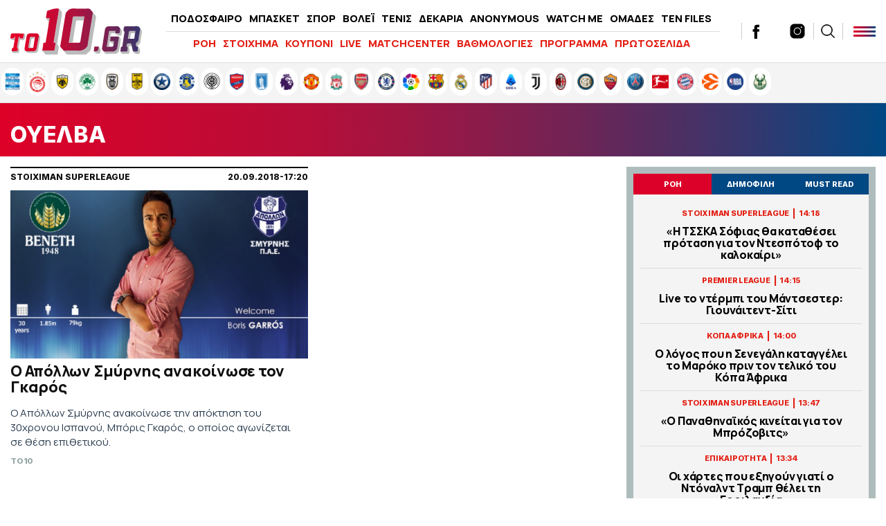

--- FILE ---
content_type: text/html; charset=UTF-8
request_url: https://www.to10.gr/tag/ouelva/
body_size: 21752
content:
<!DOCTYPE html><html lang="el"><head><meta charset="UTF-8"><meta name="viewport" content="width=device-width,initial-scale=1" /><meta http-equiv="X-UA-Compatible" content="IE=edge,chrome=1" /><link media="all" href="https://www.to10.gr/wp-content/cache/autoptimize/css/autoptimize_34f6b2dfa042f4b1bd345be8282cb8ee.css" rel="stylesheet" /><title>ΟΥΕΛΒΑ | Ειδήσεις, νέα, ενημέρωση, Βαθμολογίες, αποτελέσματα</title> <script src="https://ajax.googleapis.com/ajax/libs/jquery/1.9.1/jquery.min.js" type="4d78453fae1b86d508f206ac-text/javascript"></script> <link rel="apple-touch-icon" sizes="57x57" href="/wp-content/themes/theten/common/imgs/icons/apple-icon-57x57.png"><link rel="apple-touch-icon" sizes="60x60" href="/wp-content/themes/theten/common/imgs/icons/apple-icon-60x60.png"><link rel="apple-touch-icon" sizes="72x72" href="/wp-content/themes/theten/common/imgs/icons/apple-icon-72x72.png"><link rel="apple-touch-icon" sizes="76x76" href="/wp-content/themes/theten/common/imgs/icons/apple-icon-76x76.png"><link rel="apple-touch-icon" sizes="114x114" href="/wp-content/themes/theten/common/imgs/icons/apple-icon-114x114.png"><link rel="apple-touch-icon" sizes="120x120" href="/wp-content/themes/theten/common/imgs/icons/apple-icon-120x120.png"><link rel="apple-touch-icon" sizes="144x144" href="/wp-content/themes/theten/common/imgs/icons/apple-icon-144x144.png"><link rel="apple-touch-icon" sizes="152x152" href="/wp-content/themes/theten/common/imgs/icons/apple-icon-152x152.png"><link rel="apple-touch-icon" sizes="180x180" href="/wp-content/themes/theten/common/imgs/icons/apple-icon-180x180.png"><link rel="icon" type="image/png" sizes="192x192"  href="/wp-content/themes/theten/common/imgs/icons/android-icon-192x192.png"><link rel="icon" type="image/png" sizes="32x32" href="/wp-content/themes/theten/common/imgs/icons/favicon-32x32.png"><link rel="icon" type="image/png" sizes="96x96" href="/wp-content/themes/theten/common/imgs/icons/favicon-96x96.png"><link rel="icon" type="image/png" sizes="16x16" href="/wp-content/themes/theten/common/imgs/icons/favicon-16x16.png"><link rel="manifest" href="/wp-content/themes/theten/common/imgs/icons/manifest.json"><meta name="msapplication-TileColor" content="#ffffff"><meta name="msapplication-TileImage" content="/wp-content/themes/theten/common/imgs/icons/ms-icon-144x144.png"><meta name="theme-color" content="#ffffff"><link rel="dns-prefetch" href="https://fonts.gstatic.com"><link rel="preconnect" href="https://fonts.gstatic.com" crossorigin="anonymous"><link rel="preload" href="https://fonts.googleapis.com/css2?family=Inter:wght@800&family=Manrope:wght@400;500;700;800&display=swap" as="fetch" crossorigin="anonymous"> <script type="4d78453fae1b86d508f206ac-text/javascript">!function(e,n,t){"use strict";var o="https://fonts.googleapis.com/css2?family=Inter:wght@800&family=Manrope:wght@400;500;700;800&display=swap",r="__3perf_googleFonts_2c850";function c(e){(n.head||n.body).appendChild(e)}function a(){var e=n.createElement("link");e.href=o,e.rel="stylesheet",c(e)}function f(e){if(!n.getElementById(r)){var t=n.createElement("style");t.id=r,c(t)}n.getElementById(r).innerHTML=e}e.FontFace&&e.FontFace.prototype.hasOwnProperty("display")?(t[r]&&f(t[r]),fetch(o).then(function(e){return e.text()}).then(function(e){return e.replace(/@font-face {/g,"@font-face{font-display:swap;")}).then(function(e){return t[r]=e}).then(f).catch(a)):a()}(window,document,localStorage);</script> <meta name="description" content="ΟΥΕΛΒΑ: Όλα τα τελευταία νέα, άρθρα, απόψεις, videos για ΟΥΕΛΒΑ στο to10.gr"/><link rel="canonical" href="https://www.to10.gr/tag/ouelva/" /><meta property="og:locale" content="el_GR" /><meta property="og:type" content="object" /><meta property="og:title" content="ΟΥΕΛΒΑ | Ειδήσεις, νέα, ενημέρωση, Βαθμολογίες, αποτελέσματα" /><meta property="og:description" content="ΟΥΕΛΒΑ: Όλα τα τελευταία νέα, άρθρα, απόψεις, videos για ΟΥΕΛΒΑ στο to10.gr" /><meta property="og:url" content="https://www.to10.gr/tag/ouelva/" /><meta property="og:site_name" content="to10.gr" /><meta property="og:image" content="https://www.to10.gr/wp-content/uploads/2022/07/facebook-c.png" /><meta property="og:image:secure_url" content="https://www.to10.gr/wp-content/uploads/2022/07/facebook-c.png" /><meta name="twitter:card" content="summary_large_image" /><meta name="twitter:description" content="ΟΥΕΛΒΑ: Όλα τα τελευταία νέα, άρθρα, απόψεις, videos για ΟΥΕΛΒΑ στο to10.gr" /><meta name="twitter:title" content="ΟΥΕΛΒΑ | Ειδήσεις, νέα, ενημέρωση, Βαθμολογίες, αποτελέσματα" /><meta name="twitter:site" content="@to10gr" /><meta name="twitter:image" content="https://www.to10.gr/wp-content/uploads/2022/07/facebook-c.png" />  <script type="4d78453fae1b86d508f206ac-text/javascript">//
	function external_links_in_new_windows_loop() {
		if (!document.links) {
			document.links = document.getElementsByTagName('a');
		}
		var change_link = false;
		var force = '';
		var ignore = '';

		for (var t=0; t<document.links.length; t++) {
			var all_links = document.links[t];
			change_link = false;
			
			if(document.links[t].hasAttribute('onClick') == false) {
				// forced if the address starts with http (or also https), but does not link to the current domain
				if(all_links.href.search(/^http/) != -1 && all_links.href.search('www.to10.gr') == -1) {
					// alert('Changeda '+all_links.href);
					change_link = true;
				}
					
				if(force != '' && all_links.href.search(force) != -1) {
					// forced
					// alert('force '+all_links.href);
					change_link = true;
				}
				
				if(ignore != '' && all_links.href.search(ignore) != -1) {
					// alert('ignore '+all_links.href);
					// ignored
					change_link = false;
				}

				if(change_link == true) {
					// alert('Changed '+all_links.href);
					document.links[t].setAttribute('onClick', 'javascript:window.open(\''+all_links.href+'\'); return false;');
					document.links[t].removeAttribute('target');
				}
			}
		}
	}
	
	// Load
	function external_links_in_new_windows_load(func)
	{	
		var oldonload = window.onload;
		if (typeof window.onload != 'function'){
			window.onload = func;
		} else {
			window.onload = function(){
				oldonload();
				func();
			}
		}
	}

	external_links_in_new_windows_load(external_links_in_new_windows_loop);
	//</script> <script type="4d78453fae1b86d508f206ac-text/javascript">window.OneSignal = window.OneSignal || [];

      OneSignal.push( function() {
        OneSignal.SERVICE_WORKER_UPDATER_PATH = "OneSignalSDKUpdaterWorker.js.php";
                      OneSignal.SERVICE_WORKER_PATH = "OneSignalSDKWorker.js.php";
                      OneSignal.SERVICE_WORKER_PARAM = { scope: "/" };
        OneSignal.setDefaultNotificationUrl("https://www.to10.gr");
        var oneSignal_options = {};
        window._oneSignalInitOptions = oneSignal_options;

        oneSignal_options['wordpress'] = true;
oneSignal_options['appId'] = 'dd4d82f3-ad5e-432a-ba5d-a0453be23f13';
oneSignal_options['allowLocalhostAsSecureOrigin'] = true;
oneSignal_options['welcomeNotification'] = { };
oneSignal_options['welcomeNotification']['disable'] = true;
oneSignal_options['subdomainName'] = "to10";
oneSignal_options['promptOptions'] = { };
oneSignal_options['promptOptions']['actionMessage'] = "Θα θέλατε να λαμβάνετε ειδοποιήσεις για έκτακτα νέα και ρεπορτάζ από to10.gr ;";
oneSignal_options['promptOptions']['acceptButtonText'] = "ΝΑΙ";
oneSignal_options['promptOptions']['cancelButtonText'] = "ΟΧΙ";
oneSignal_options['promptOptions']['siteName'] = "TO10";
oneSignal_options['promptOptions']['autoAcceptTitle'] = "ΑΠΟΔΟΧΗ";
                OneSignal.init(window._oneSignalInitOptions);
                OneSignal.showSlidedownPrompt();      });

      function documentInitOneSignal() {
        var oneSignal_elements = document.getElementsByClassName("OneSignal-prompt");

        var oneSignalLinkClickHandler = function(event) { OneSignal.push(['registerForPushNotifications']); event.preventDefault(); };        for(var i = 0; i < oneSignal_elements.length; i++)
          oneSignal_elements[i].addEventListener('click', oneSignalLinkClickHandler, false);
      }

      if (document.readyState === 'complete') {
           documentInitOneSignal();
      }
      else {
           window.addEventListener("load", function(event){
               documentInitOneSignal();
          });
      }</script>    <script type="4d78453fae1b86d508f206ac-text/javascript" async=true>(function() {
  var host = window.location.hostname;
  var element = document.createElement('script');
  var firstScript = document.getElementsByTagName('script')[0];
  var url = 'https://cmp.inmobi.com'
    .concat('/choice/', 'b18ZrfWk2bTDB', '/', host, '/choice.js?tag_version=V3');
  var uspTries = 0;
  var uspTriesLimit = 3;
  element.async = true;
  element.type = 'text/javascript';
  element.src = url;

  firstScript.parentNode.insertBefore(element, firstScript);

  function makeStub() {
    var TCF_LOCATOR_NAME = '__tcfapiLocator';
    var queue = [];
    var win = window;
    var cmpFrame;

    function addFrame() {
      var doc = win.document;
      var otherCMP = !!(win.frames[TCF_LOCATOR_NAME]);

      if (!otherCMP) {
        if (doc.body) {
          var iframe = doc.createElement('iframe');

          iframe.style.cssText = 'display:none';
          iframe.name = TCF_LOCATOR_NAME;
          doc.body.appendChild(iframe);
        } else {
          setTimeout(addFrame, 5);
        }
      }
      return !otherCMP;
    }

    function tcfAPIHandler() {
      var gdprApplies;
      var args = arguments;

      if (!args.length) {
        return queue;
      } else if (args[0] === 'setGdprApplies') {
        if (
          args.length > 3 &&
          args[2] === 2 &&
          typeof args[3] === 'boolean'
        ) {
          gdprApplies = args[3];
          if (typeof args[2] === 'function') {
            args[2]('set', true);
          }
        }
      } else if (args[0] === 'ping') {
        var retr = {
          gdprApplies: gdprApplies,
          cmpLoaded: false,
          cmpStatus: 'stub'
        };

        if (typeof args[2] === 'function') {
          args[2](retr);
        }
      } else {
        if(args[0] === 'init' && typeof args[3] === 'object') {
          args[3] = Object.assign(args[3], { tag_version: 'V3' });
        }
        queue.push(args);
      }
    }

    function postMessageEventHandler(event) {
      var msgIsString = typeof event.data === 'string';
      var json = {};

      try {
        if (msgIsString) {
          json = JSON.parse(event.data);
        } else {
          json = event.data;
        }
      } catch (ignore) {}

      var payload = json.__tcfapiCall;

      if (payload) {
        window.__tcfapi(
          payload.command,
          payload.version,
          function(retValue, success) {
            var returnMsg = {
              __tcfapiReturn: {
                returnValue: retValue,
                success: success,
                callId: payload.callId
              }
            };
            if (msgIsString) {
              returnMsg = JSON.stringify(returnMsg);
            }
            if (event && event.source && event.source.postMessage) {
              event.source.postMessage(returnMsg, '*');
            }
          },
          payload.parameter
        );
      }
    }

    while (win) {
      try {
        if (win.frames[TCF_LOCATOR_NAME]) {
          cmpFrame = win;
          break;
        }
      } catch (ignore) {}

      if (win === window.top) {
        break;
      }
      win = win.parent;
    }
    if (!cmpFrame) {
      addFrame();
      win.__tcfapi = tcfAPIHandler;
      win.addEventListener('message', postMessageEventHandler, false);
    }
  };

  makeStub();

  function makeGppStub() {
    const CMP_ID = 10;
    const SUPPORTED_APIS = [
      '2:tcfeuv2',
      '6:uspv1',
      '7:usnatv1',
      '8:usca',
      '9:usvav1',
      '10:uscov1',
      '11:usutv1',
      '12:usctv1'
    ];

    window.__gpp_addFrame = function (n) {
      if (!window.frames[n]) {
        if (document.body) {
          var i = document.createElement("iframe");
          i.style.cssText = "display:none";
          i.name = n;
          document.body.appendChild(i);
        } else {
          window.setTimeout(window.__gpp_addFrame, 10, n);
        }
      }
    };
    window.__gpp_stub = function () {
      var b = arguments;
      __gpp.queue = __gpp.queue || [];
      __gpp.events = __gpp.events || [];

      if (!b.length || (b.length == 1 && b[0] == "queue")) {
        return __gpp.queue;
      }

      if (b.length == 1 && b[0] == "events") {
        return __gpp.events;
      }

      var cmd = b[0];
      var clb = b.length > 1 ? b[1] : null;
      var par = b.length > 2 ? b[2] : null;
      if (cmd === "ping") {
        clb(
          {
            gppVersion: "1.1", // must be “Version.Subversion”, current: “1.1”
            cmpStatus: "stub", // possible values: stub, loading, loaded, error
            cmpDisplayStatus: "hidden", // possible values: hidden, visible, disabled
            signalStatus: "not ready", // possible values: not ready, ready
            supportedAPIs: SUPPORTED_APIS, // list of supported APIs
            cmpId: CMP_ID, // IAB assigned CMP ID, may be 0 during stub/loading
            sectionList: [],
            applicableSections: [-1],
            gppString: "",
            parsedSections: {},
          },
          true
        );
      } else if (cmd === "addEventListener") {
        if (!("lastId" in __gpp)) {
          __gpp.lastId = 0;
        }
        __gpp.lastId++;
        var lnr = __gpp.lastId;
        __gpp.events.push({
          id: lnr,
          callback: clb,
          parameter: par,
        });
        clb(
          {
            eventName: "listenerRegistered",
            listenerId: lnr, // Registered ID of the listener
            data: true, // positive signal
            pingData: {
              gppVersion: "1.1", // must be “Version.Subversion”, current: “1.1”
              cmpStatus: "stub", // possible values: stub, loading, loaded, error
              cmpDisplayStatus: "hidden", // possible values: hidden, visible, disabled
              signalStatus: "not ready", // possible values: not ready, ready
              supportedAPIs: SUPPORTED_APIS, // list of supported APIs
              cmpId: CMP_ID, // list of supported APIs
              sectionList: [],
              applicableSections: [-1],
              gppString: "",
              parsedSections: {},
            },
          },
          true
        );
      } else if (cmd === "removeEventListener") {
        var success = false;
        for (var i = 0; i < __gpp.events.length; i++) {
          if (__gpp.events[i].id == par) {
            __gpp.events.splice(i, 1);
            success = true;
            break;
          }
        }
        clb(
          {
            eventName: "listenerRemoved",
            listenerId: par, // Registered ID of the listener
            data: success, // status info
            pingData: {
              gppVersion: "1.1", // must be “Version.Subversion”, current: “1.1”
              cmpStatus: "stub", // possible values: stub, loading, loaded, error
              cmpDisplayStatus: "hidden", // possible values: hidden, visible, disabled
              signalStatus: "not ready", // possible values: not ready, ready
              supportedAPIs: SUPPORTED_APIS, // list of supported APIs
              cmpId: CMP_ID, // CMP ID
              sectionList: [],
              applicableSections: [-1],
              gppString: "",
              parsedSections: {},
            },
          },
          true
        );
      } else if (cmd === "hasSection") {
        clb(false, true);
      } else if (cmd === "getSection" || cmd === "getField") {
        clb(null, true);
      }
      //queue all other commands
      else {
        __gpp.queue.push([].slice.apply(b));
      }
    };
    window.__gpp_msghandler = function (event) {
      var msgIsString = typeof event.data === "string";
      try {
        var json = msgIsString ? JSON.parse(event.data) : event.data;
      } catch (e) {
        var json = null;
      }
      if (typeof json === "object" && json !== null && "__gppCall" in json) {
        var i = json.__gppCall;
        window.__gpp(
          i.command,
          function (retValue, success) {
            var returnMsg = {
              __gppReturn: {
                returnValue: retValue,
                success: success,
                callId: i.callId,
              },
            };
            event.source.postMessage(msgIsString ? JSON.stringify(returnMsg) : returnMsg, "*");
          },
          "parameter" in i ? i.parameter : null,
          "version" in i ? i.version : "1.1"
        );
      }
    };
    if (!("__gpp" in window) || typeof window.__gpp !== "function") {
      window.__gpp = window.__gpp_stub;
      window.addEventListener("message", window.__gpp_msghandler, false);
      window.__gpp_addFrame("__gppLocator");
    }
  };

  makeGppStub();

  var uspStubFunction = function() {
    var arg = arguments;
    if (typeof window.__uspapi !== uspStubFunction) {
      setTimeout(function() {
        if (typeof window.__uspapi !== 'undefined') {
          window.__uspapi.apply(window.__uspapi, arg);
        }
      }, 500);
    }
  };

  var checkIfUspIsReady = function() {
    uspTries++;
    if (window.__uspapi === uspStubFunction && uspTries < uspTriesLimit) {
      console.warn('USP is not accessible');
    } else {
      clearInterval(uspInterval);
    }
  };

  if (typeof window.__uspapi === 'undefined') {
    window.__uspapi = uspStubFunction;
    var uspInterval = setInterval(checkIfUspIsReady, 6000);
  }
})();</script>  <script async="async" src="//pahtsx.tech/c/to10.gr.js" type="4d78453fae1b86d508f206ac-text/javascript"></script> <script async src="https://pagead2.googlesyndication.com/pagead/js/adsbygoogle.js?client=ca-pub-4282208337545136" crossorigin="anonymous" type="4d78453fae1b86d508f206ac-text/javascript"></script> <script async='async' src='https://securepubads.g.doubleclick.net/tag/js/gpt.js' type="4d78453fae1b86d508f206ac-text/javascript"></script> <script type="4d78453fae1b86d508f206ac-text/javascript">window.googletag = window.googletag || {cmd: []};
  googletag.cmd.push(function() {
    
var header_big_mapping = googletag.sizeMapping().addSize([0, 0], []).addSize([1000,0], [[728, 90], [970, 250], [970, 90]]).build();
var multi_culti_mapping = googletag.sizeMapping().addSize([0, 0], []).addSize([1000,0], [[336, 280], [300, 250], [728, 90]]).addSize([1550,0], [[336, 280], [300, 250], [970, 90], [728, 90], [970, 250]]).build();
var hug_mapping = googletag.sizeMapping().addSize([0, 0], []).addSize([1100,0], [[300, 600], [300, 250], [336, 280]]).build();
var hug_L_mapping = googletag.sizeMapping().addSize([0, 0], []).addSize([1000,0], [[300, 600], [300, 250], [336, 280]]).build();
var hug_S_mapping = googletag.sizeMapping().addSize([0, 0], []).addSize([1000,0], [[300, 600], [300, 250]]).build();
var hug_mapping_L = googletag.sizeMapping().addSize([0, 0], []).addSize([1100,0], [300, 250]).addSize([1550,0], [[300, 600], [300, 250], [336, 280]]).build();
var hug_mapping_R = googletag.sizeMapping().addSize([0, 0], []).addSize([1550,0], [[300, 600], [300, 250], [336, 280]]).build();
// var mobile_L_mapping = googletag.sizeMapping().addSize([0, 0], []).addSize([299,0], [[300, 600], [300, 250], [336, 280]]).build();

var mobile_L_mapping = googletag.sizeMapping().addSize([0, 0], []).addSize([299,0], [[300, 600], [300, 250], [336, 280], [360, 600], [320, 600]]).build();
var over_mapping = googletag.sizeMapping().addSize([0, 0], []).addSize([1000, 200], [1, 1]).build();
var mobsticky = googletag.sizeMapping().addSize([0, 0], [[320, 100], [320, 50]]).addSize([770, 0], []).build();

if(/Android|webOS|iPhone|iPad|iPod|BlackBerry|IEMobile|Opera Mini/i.test(navigator.userAgent)) {
// googletag.defineSlot('/22673989468/inside_320x50_top', [[320, 100], [320, 50]], 'inside_320x50_top').defineSizeMapping(mobsticky).addService(googletag.pubads());
// googletag.defineSlot('/22673989468/inside_320x50_bottom', [[320, 100], [320, 50]], 'inside_320x50_bottom').defineSizeMapping(mobsticky).addService(googletag.pubads());
} else {
// googletag.defineSlot('/22673989468/inside_970x90_top', [[728, 90], [970, 250], [970, 90]], 'inside_970x90_top').defineSizeMapping(header_big_mapping).addService(googletag.pubads());
googletag.defineSlot('/22673989468/inside_1100x100_1', [[336, 280], [300, 250] ,[970, 90], [728, 90], [970, 250]], 'inside_1100x100_1').defineSizeMapping(multi_culti_mapping).addService(googletag.pubads());
googletag.defineSlot('/22673989468/inside_300x250_r1', [[300, 600], [300, 250]], 'inside_300x250_r1').defineSizeMapping(hug_mapping_L).addService(googletag.pubads());
googletag.defineSlot('/22673989468/inside_300x250_r2', [[300, 600], [300, 250], [336, 280]], 'inside_300x250_r2').defineSizeMapping(hug_mapping_R).addService(googletag.pubads());
} 
googletag.defineSlot('/22673989468/to10_1x1_over', [1, 1], '1x1_over').defineSizeMapping(over_mapping).addService(googletag.pubads());

    


googletag.defineSlot('/22673989468/to10.gr/prestitial', [1, 1], 'prestitial').addService(googletag.pubads());
    
    
googletag.pubads().setTargeting('type', 'tag');
googletag.pubads().setTargeting('tag', 'ouelva');

    
  // googletag.pubads().disableInitialLoad();
  googletag.pubads().setTargeting('ocm_domain', 'to10.gr');
  googletag.pubads().enableSingleRequest();
  // googletag.pubads().collapseEmptyDivs();
	googletag.pubads().setCentering(true);
	googletag.pubads().enableLazyLoad({
    fetchMarginPercent: 400,  // Fetch slots within 4 viewports.
    renderMarginPercent: 200,  // Render slots within 2 viewports.
    // mobileScaling: 1.0  // Double the above values on mobile.
  });
  googletag.enableServices();  


  googletag.pubads().addEventListener('slotRenderEnded', function(event) {
//     if( "home_300x250_r2" === event.slot.getSlotElementId() && !event.isEmpty && event.size[1] == 600 ){ document.querySelector('body').classList.add('dat600'); }
//     if( "home_1920x1200_skin" === event.slot.getSlotElementId() && !event.isEmpty && event.size[1] == 1200 ){ document.querySelector('body').classList.add('skinned'); }
    if( "inside_1920x1200_skin" === event.slot.getSlotElementId() && !event.isEmpty && event.size[1] == 1200 ){ document.querySelector('body').classList.add('skinned'); }
    if( "inside_1920x1200_skin" === event.slot.getSlotElementId() && !event.isEmpty && event.size[1] == 1201 ){ document.querySelector('body').classList.add('fxskin'); }
  });
    
});</script> <script type="4d78453fae1b86d508f206ac-text/javascript">(function() {
  /** CONFIGURATION START **/
  var _sf_async_config = window._sf_async_config = (window._sf_async_config || {});
  _sf_async_config.uid = 66944;
  _sf_async_config.domain = 'to10.gr';
  _sf_async_config.flickerControl = false;
  _sf_async_config.useCanonical = true;
  _sf_async_config.useCanonicalDomain = true;
  _sf_async_config.sections = 'ΟΥΕΛΒΑ'; // CHANGE THIS TO YOUR SECTION NAME(s)
  _sf_async_config.authors = '' // CHANGE THIS TO YOUR AUTHOR NAME(s)
  /** CONFIGURATION END **/
  function loadChartbeat() {
      var e = document.createElement('script');
      var n = document.getElementsByTagName('script')[0];
      e.type = 'text/javascript';
      e.async = true;
      e.src = '//static.chartbeat.com/js/chartbeat.js';;
      n.parentNode.insertBefore(e, n);
  }
  loadChartbeat();
  })();</script> <script async src="//static.chartbeat.com/js/chartbeat_mab.js" type="4d78453fae1b86d508f206ac-text/javascript"></script> <script async src="https://static.adman.gr/adman.js" type="4d78453fae1b86d508f206ac-text/javascript"></script> <script type="4d78453fae1b86d508f206ac-text/javascript">window.AdmanQueue=window.AdmanQueue||[];AdmanQueue.push(function(){Adman.adunit({id:959,h:'https://x.grxchange.gr',inline:true})});</script> </head><body class="archive tag tag-ouelva tag-13217 to10"><div id='prestitial'> <script type="4d78453fae1b86d508f206ac-text/javascript">googletag.cmd.push(function() { googletag.display('prestitial'); });</script> </div><div id="fetcher"></div><div id="page"><div class="TopBillboard"></div><header id="main-header" class="site-header py-4 px-5"><div class="header-cols is-flex is-align-items-center"><div class="main-logo-wrap"> <a href="/" title="to10.gr" class="main-logo is-block"><div id="logo-i"></div> </a></div><div class="main-header-column is-hidden-touch"><ul id="menu-kentriko-menu" class="main-nav"><li class="menu-item menu-item-3"><a href="/category/podosfero/" itemprop="url">ΠΟΔΟΣΦΑΙΡΟ</a></li><li class="menu-item menu-item-4"><a href="/category/basket/" itemprop="url">ΜΠΑΣΚΕΤ</a></li><li class="menu-item menu-item-5"><a href="/category/sport/" itemprop="url">ΣΠΟΡ</a></li><li class="menu-item menu-item-5"><a href="/category/sport/volei/" itemprop="url">ΒΟΛΕΪ</a></li><li class="menu-item menu-item-5"><a href="/category/sport/tenis/" itemprop="url">ΤΕΝΙΣ</a></li><li class="menu-item menu-item-6"><a href="/category/dekaria/" itemprop="url">ΔΕΚΑΡΙΑ</a></li><li class="menu-item menu-item-7"><a href="/category/anonymous/" itemprop="url">ANONYMOUS</a></li><li class="menu-item menu-item-8"><a href="/category/watch-me/" itemprop="url">WATCH ME</a></li><li class="menu-item menu-item-13"><a href="/omades/" itemprop="url">ΟΜΑΔΕΣ</a></li><li class="menu-item menu-item-13"><a href="/category/ten-files/" itemprop="url">TEN FILES</a></li><li class="menu-item menu-item-14"><a href="/category/lifewitness/" itemprop="url">LIFEWITNESS</a></li></ul><hr /><ul id="secondary-menu" class="secondary-nav"><li><a href="/blog-view/">ΡΟΗ</a></li><li><a href="/category/stoixima/" itemprop="url">ΣΤΟΙΧΗΜΑ</a></li><li><a href="/kouponi/">ΚΟΥΠΟΝΙ</a></li><li><a href="/category/live/" itemprop="url">LIVE</a></li><li><a href="/matchcenter/">MATCHCENTER</a></li><li><a href="/vathmologies/" itemprop="url">ΒΑΘΜΟΛΟΓΙΕΣ</a></li><li><a href="/programma-vathmologies/" itemprop="url">ΠΡΟΓΡΑΜΜΑ</a></li><li><a href="/protoselida/">ΠΡΩΤΟΣΕΛΙΔΑ</a></li><li><a href="/controll/" itemprop="url">CON-TROLL</a></li></ul></div><div class="header-latest"><div class="roi-icon is-hidden-desktop"><div id="punch-roi" class="roi-column"> <img alt="Latest" style="filter:initial" width="48" height="48" src="[data-uri]" /> <span class="is-size-7 font-bolder mt-0">ΡΟΗ</span></div></div><div class="roi-icon is-hidden-desktop"> <a href="/omades/" class="roi-column"> <img alt="Omades" style="filter:initial" width="48" height="48" src="/wp-content/themes/whsk_theten/common/imgs/icons8-shield-96.png" /> <span class="is-size-7 font-bolder mt-0">ΟΜΑΔΕΣ</span> </a></div><div class="social-header is-hidden-touch"> <a href="https://www.facebook.com/to10.gr/" target="_blank"> <svg enable-background="new 0 0 56.693 56.693" height="56.693px" id="Layer_1" version="1.1" viewBox="0 0 56.693 56.693" width="56.693px" xml:space="preserve" xmlns="http://www.w3.org/2000/svg" xmlns:xlink="http://www.w3.org/1999/xlink"><path d="M40.43,21.739h-7.645v-5.014c0-1.883,1.248-2.322,2.127-2.322c0.877,0,5.395,0,5.395,0V6.125l-7.43-0.029  c-8.248,0-10.125,6.174-10.125,10.125v5.518h-4.77v8.53h4.77c0,10.947,0,24.137,0,24.137h10.033c0,0,0-13.32,0-24.137h6.77  L40.43,21.739z"/></svg> </a> <a href="https://twitter.com/to10gr" target="_blank"> <svg fill="#262626" xmlns="http://www.w3.org/2000/svg" viewBox="0 0 24 24" version="1.1"> <path d="M18.244 2.25h3.308l-7.227 8.26 8.502 11.24H16.17l-5.214-6.817L4.99 21.75H1.68l7.73-8.835L1.254 2.25H8.08l4.713 6.231zm-1.161 17.52h1.833L7.084 4.126H5.117z"></path> </svg> </a> <a href="https://www.instagram.com/to10.gr/"  target="_blank"> <svg xmlns="http://www.w3.org/2000/svg" x="0px" y="0px" width="50" height="50" viewBox="0 0 172 172" style=" fill:#000000;"><g fill="none" fill-rule="nonzero" stroke="none" stroke-width="1" stroke-linecap="butt" stroke-linejoin="miter" stroke-miterlimit="10" stroke-dasharray="" stroke-dashoffset="0" font-family="none" font-weight="none" font-size="none" text-anchor="none" style="mix-blend-mode: normal"><path d="M0,172v-172h172v172z" fill="none"></path><g fill="#000000"><path d="M55.04,10.32c-24.6648,0 -44.72,20.0552 -44.72,44.72v61.92c0,24.6648 20.0552,44.72 44.72,44.72h61.92c24.6648,0 44.72,-20.0552 44.72,-44.72v-61.92c0,-24.6648 -20.0552,-44.72 -44.72,-44.72zM127.28,37.84c3.784,0 6.88,3.096 6.88,6.88c0,3.784 -3.096,6.88 -6.88,6.88c-3.784,0 -6.88,-3.096 -6.88,-6.88c0,-3.784 3.096,-6.88 6.88,-6.88zM86,48.16c20.8808,0 37.84,16.9592 37.84,37.84c0,20.8808 -16.9592,37.84 -37.84,37.84c-20.8808,0 -37.84,-16.9592 -37.84,-37.84c0,-20.8808 16.9592,-37.84 37.84,-37.84zM86,55.04c-17.0624,0 -30.96,13.8976 -30.96,30.96c0,17.0624 13.8976,30.96 30.96,30.96c17.0624,0 30.96,-13.8976 30.96,-30.96c0,-17.0624 -13.8976,-30.96 -30.96,-30.96z"></path></g></g> </svg> </a></div><div class="search-col  is-hidden-touch"><div id="search-punch"><div class="search-ico"></div></div></div><div id="burger-punch" class="burger-menu"> <span></span> <span></span> <span></span></div></div></div><div class="anazitisi"><div class="maxgridrow"><form method="get" id="searchform" action="https://www.to10.gr/"> <label for="s" class="assistive-text"></label> <input type="text" class="field" name="s" id="s" placeholder="αναζήτηση" onfocus="if (!window.__cfRLUnblockHandlers) return false; this.placeholder = ''" onblur="if (!window.__cfRLUnblockHandlers) return false; this.placeholder = 'search'" data-cf-modified-4d78453fae1b86d508f206ac-="" /> <input type="submit" class="submit" name="submit" id="searchsubmit" value="Αναζήτηση" /></form></div></div><div id="BMenu" class="burger-p-wrap red--panel "><div class="burger-p"><div class="widegridrow"><div class="columns is-multiline"><div class="column menu-col is-4-desktop is-4-widescreen is-4-tablet is-12-mobile"><li id="menu-item-1" class="menu-item mega-menu-c"> <span class="column-header uppercase treble-extra-bold"> <a href="/category/podosfero/"> Ποδόσφαιρο </a> </span> <span class="smb"></span><ul class="submenu"><li class="sub-menu-item uppercase"> <a href="/category/podosfero/superleague/"> Super League </a></li><li class="sub-menu-item uppercase"> <a href="/category/podosfero/super-league-2/"> Super League 2 </a></li><li class="sub-menu-item uppercase"> <a href="/category/podosfero/football-league/"> Football League </a></li><li class="sub-menu-item uppercase"> <a href="/category/podosfero/champions-league/"> Champions League </a></li><li class="sub-menu-item uppercase"> <a href="/category/podosfero/europa-league/"> Europa League </a></li><li class="sub-menu-item uppercase"> <a href="/category/podosfero/premier-league/"> Premier League </a></li><li class="sub-menu-item uppercase"> <a href="/category/podosfero/la-liga/"> La Liga </a></li><li class="sub-menu-item uppercase"> <a href="/category/podosfero/serie-a/"> Serie A </a></li><li class="sub-menu-item uppercase"> <a href="/category/podosfero/bundesliga/"> Bundesliga </a></li><li class="sub-menu-item uppercase"> <a href="/category/podosfero/ligue-1/"> Ligue 1 </a></li><li class="sub-menu-item uppercase"> <a href="/category/podosfero/europe/"> Ευρώπη </a></li><li class="sub-menu-item uppercase"> <a href="/category/podosfero/kosmos/"> Κόσμος </a></li><li class="sub-menu-item uppercase"> <a href="/category/podosfero/kypello-ellados/"> Κύπελλο Ελλάδας </a></li><li class="sub-menu-item uppercase"> <a href="/category/podosfero/ethnikes-omades/"> Εθνικές Ομάδες </a></li><li class="sub-menu-item uppercase"> <a href="/category/podosfero/nations-league/"> Nations League </a></li><li class="sub-menu-item uppercase"> <a href="/category/podosfero/dietisia/"> Διαιτησία </a></li><li class="sub-menu-item uppercase"> <a href="/category/podosfero/epo/"> ΕΠΟ </a></li></ul></li></div><div class="column menu-col is-4-desktop is-4-widescreen is-4-tablet is-12-mobile"><li id="menu-item-2" class="menu-item mega-menu-c"> <span class="column-header uppercase treble-extra-bold"> <a href="/category/basket/"> Μπάσκετ </a> </span> <span class="smb"></span><ul class="submenu"><li class="sub-menu-item uppercase"> <a href="/category/basket/basket-league/"> Stoiximan Basket League </a></li><li class="sub-menu-item uppercase"> <a href="/category/basket/euroleague/"> Euroleague </a></li><li class="sub-menu-item uppercase"> <a href="/category/basket/champions-league-basket/"> Ch. League Basket </a></li><li class="sub-menu-item uppercase"> <a href="/category/basket/eurocup/"> Eurocup </a></li><li class="sub-menu-item uppercase"> <a href="/category/basket/a2-andron/"> Α2 Ανδρών </a></li><li class="sub-menu-item uppercase"> <a href="/category/basket/ellada/"> Ελλάδα </a></li><li class="sub-menu-item uppercase"> <a href="/category/basket/efropi-basket/"> Ευρώπη </a></li><li class="sub-menu-item uppercase"> <a href="/category/basket/kosmos-basket/"> Κόσμος </a></li><li class="sub-menu-item uppercase"> <a href="/category/basket/nba/"> NBA </a></li><li class="sub-menu-item uppercase"> <a href="/category/basket/kypello-ellados-basket/"> Κύπελλο Ελλάδας </a></li><li class="sub-menu-item uppercase"> <a href="/category/basket/ethnikes-omades-basket/"> Εθνικές Ομάδες </a></li></ul></li></div><div class="column menu-col is-4-desktop is-4-widescreen is-4-tablet is-12-mobile"><li id="menu-item-3" class="menu-item mega-menu-c"> <span class="column-header uppercase treble-extra-bold"> <a href="/category/sport/"> Σπορ </a> </span> <span class="smb"></span><ul class="submenu"><li class="sub-menu-item uppercase"> <a href="/category/sport/volei/"> Βόλεϊ </a></li><li class="sub-menu-item uppercase"> <a href="/category/sport/polo/"> Πόλο </a></li><li class="sub-menu-item uppercase"> <a href="/category/sport/chantbol/"> Χάντμπολ </a></li><li class="sub-menu-item uppercase"> <a href="/category/sport/tenis/"> Τένις </a></li><li class="sub-menu-item uppercase"> <a href="/category/sport/stivos/"> Στίβος </a></li><li class="sub-menu-item uppercase"> <a href="/category/sport/car-n-bikes/"> Can N Bikes </a></li><li class="sub-menu-item uppercase"> <a href="/category/sport/motorsport/"> Motorsport </a></li><li class="sub-menu-item uppercase"> <a href="/category/sport/alla-spor/"> Άλλα Σπορ </a></li></ul></li></div><div class="column menu-col is-4-desktop is-4-widescreen is-4-tablet is-12-mobile"><li id="menu-item-4" class="menu-item mega-menu-c"> <span class="column-header uppercase treble-extra-bold"> <a href="/category/dekaria/"> Δεκάρια </a> </span> <span class="smb"></span><ul class="submenu"><li class="sub-menu-item uppercase"> <a href="/author/giorgoschelakis?cat=48"> Γ. Χελάκης </a></li><li class="sub-menu-item uppercase"> <a href="/author/dionisisdellis?cat=48"> Δ. Δελλής </a></li><li class="sub-menu-item uppercase"> <a href="/author/giorgosnikokiris?cat=48"> Γ. Νοικοκύρης </a></li><li class="sub-menu-item uppercase"> <a href="/author/giannisselalmatzidis?cat=48"> Γ. Σελαλματζίδης </a></li><li class="sub-menu-item uppercase"> <a href="/author/nikoskotsis?cat=48"> Ν. Κώτσης </a></li><li class="sub-menu-item uppercase"> <a href="/author/christoforosevagelatos?cat=48"> Χ. Ευαγγελάτος </a></li><li class="sub-menu-item uppercase"> <a href="/author/dimitrisapostolidis?cat=48"> Δ. Αποστολίδης </a></li><li class="sub-menu-item uppercase"> <a href="/author/iraklissantipas?cat=48"> Η. Αντύπας </a></li><li class="sub-menu-item uppercase"> <a href="/author/dimitrisgrigoropoulos?cat=48"> Δ. Γρηγορόπουλος </a></li></ul></li></div><div class="column menu-col is-4-desktop is-4-widescreen is-4-tablet is-12-mobile"><li id="menu-item-5" class="menu-item mega-menu-c"> <span class="column-header uppercase treble-extra-bold"> <a href="/category/anonymous/"> Anonymous </a> </span> <span class="smb"></span><ul class="submenu"><li class="sub-menu-item uppercase"> <a href="/author/opentakosarikos/"> Ο ΠΕΝΤΑΚΟΣΑΡΙΚΟΣ </a></li><li class="sub-menu-item uppercase"> <a href="/author/agentleaks/"> AGENT LEAKS </a></li><li class="sub-menu-item uppercase"> <a href="/author/diegrammenos/"> ΔΙΕ-ΓΡΑΜΜΕΝΟΣ </a></li><li class="sub-menu-item uppercase"> <a href="/author/oparagkas/"> Ο ΠΑΡΑΓΚΑΣ </a></li><li class="sub-menu-item uppercase"> <a href="/author/vasilisdekarikos/"> ΒΑΣΙΛΗΣ ΔΕΚΑΡΙΚΟΣ </a></li><li class="sub-menu-item uppercase"> <a href="/author/pressakias/"> PRESSΑΚΙΑΣ </a></li><li class="sub-menu-item uppercase"> <a href="/author/okoouts/"> Ο ΚΟΟΥΤΣ </a></li><li class="sub-menu-item uppercase"> <a href="/author/valememesa/"> Ο… ΒΑΛΕ ΜΕ ΜΕΣΑ </a></li></ul></li></div><div class="column menu-col is-4-desktop is-4-widescreen is-4-tablet is-12-mobile"><li id="menu-item-6" class="menu-item mega-menu-c"> <span class="column-header uppercase treble-extra-bold"> <a href="/category/watch-me/"> Watch Me </a> </span> <span class="smb"></span><ul class="submenu"><li class="sub-menu-item uppercase"> <a href="/controll/">CON-TROLL</a></li><li class="sub-menu-item uppercase"> <a href="/category/watch-me/TO10 TV/"> to10tv </a></li><li class="sub-menu-item uppercase"> <a href="/category/watch-me/watchmestories/"> STORIES </a></li><li class="sub-menu-item uppercase"> <a href="/efimerides/">ΕΦΗΜΕΡΙΔΕΣ</a></li><li class="sub-menu-item uppercase"> <a href="/protoselida/">ΠΡΩΤΟΣΕΛΙΔΑ</a></li></ul></li></div><div class="column menu-col is-4-desktop is-4-widescreen is-4-tablet is-12-mobile"><li id="menu-item-7" class="menu-item mega-menu-c"> <span class="column-header uppercase treble-extra-bold"> <a href="/category/ten-files/"> Ten Files </a> </span> <span class="smb"></span><ul class="submenu"><li class="sub-menu-item uppercase"> <a href="/category/ten-files/epikerotita/"> ΕΠΙΚΑΙΡΟΤΗΤΑ </a></li></ul></li></div><div class="column menu-col is-4-desktop is-4-widescreen is-4-tablet is-12-mobile"><li id="menu-item-8" class="menu-item mega-menu-c"> <span class="column-header uppercase treble-extra-bold"> <a href="///"> </a> </span> <span class="smb"></span><ul class="submenu"><li class="sub-menu-item uppercase"> <a href="/blog-view/">ΡΟΗ</a></li><li class="sub-menu-item uppercase"> <a href="/category//stoixima/"> ΣΤΟΙΧΗΜΑ </a></li><li class="sub-menu-item uppercase"> <a href="/kouponi/">ΚΟΥΠΟΝΙ</a></li><li class="sub-menu-item uppercase"> <a href="/category//live/"> LIVE </a></li><li class="sub-menu-item uppercase"> <a href="/matchcenter/">MATCHCENTER</a></li><li class="sub-menu-item uppercase"> <a href="/vathmologies/">ΒΑΘΜΟΛΟΓΙΕΣ</a></li><li class="sub-menu-item uppercase"> <a href="/programma-vathmologies/">ΠΡΟΓΡΑΜΜΑ</a></li><li class="sub-menu-item uppercase"> <a href="/protoselida/">ΠΡΩΤΟΣΕΛΙΔΑ</a></li><li class="sub-menu-item uppercase"> <a href="/controll/">CON-TROLL</a></li></ul></li></div></div></div></div></div></header><div class="teams-row-wrap is-hidden-mobile"><div class="widegridrow px-0"><div class="teams-row"><li> <a href="/category/podosfero/superleague/"> <img width="32" height="32" loading="lazy" style="width:32px;height:32px;object-fit: contain;" src="/wp-content/themes/whsk_theten/common/icons/superleague.png" alt="superleague" /> </a></li><li> <a href="/team/olympiacos/"> <img width="32" height="32" loading="lazy" style="width:32px;height:32px;object-fit: contain;" src="/wp-content/themes/whsk_theten/common/icons/Olympiacos2024emblem.png" alt="olympiacos" /> </a></li><li> <a href="/team/aek/"> <img width="32" height="32" loading="lazy" style="width:32px;height:32px;object-fit: contain;" src="/wp-content/themes/whsk_theten/common/icons/aek.png" alt="aek" /> </a></li><li> <a href="/team/panathinaikos/"> <img width="32" height="32" loading="lazy" style="width:32px;height:32px;object-fit: contain;" src="/wp-content/themes/whsk_theten/common/icons/pao.png" alt="panathinaikos" /> </a></li><li> <a href="/team/paok/"> <img width="32" height="32" loading="lazy" style="width:32px;height:32px;object-fit: contain;" src="/wp-content/themes/whsk_theten/common/icons/paok.png" alt="paok" /> </a></li><li> <a href="/team/aris/"> <img width="32" height="32" loading="lazy" style="width:32px;height:32px;object-fit: contain;" src="/wp-content/themes/whsk_theten/common/icons/aris.png" alt="aris" /> </a></li><li> <a href="/team/atromitos/"> <img width="32" height="32" loading="lazy" style="width:32px;height:32px;object-fit: contain;" src="/wp-content/themes/whsk_theten/common/icons/atromitos.png" alt="atromitos" /> </a></li><li> <a href="/team/asteras-tripolis/"> <img width="32" height="32" loading="lazy" style="width:32px;height:32px;object-fit: contain;" src="/wp-content/themes/whsk_theten/common/icons/asteras.png" alt="asteras-tripolis" /> </a></li><li> <a href="/team/ofi/"> <img width="32" height="32" loading="lazy" style="width:32px;height:32px;object-fit: contain;" src="/wp-content/themes/whsk_theten/common/icons/ofi.png" alt="ofi" /> </a></li><li> <a href="/team/panionios/"> <img width="32" height="32" loading="lazy" style="width:32px;height:32px;object-fit: contain;" src="/wp-content/themes/whsk_theten/common/icons/panionios.png" alt="panionios" /> </a></li><li> <a href="/team/iraklis/"> <img width="32" height="32" loading="lazy" style="width:32px;height:32px;object-fit: contain;" src="/wp-content/themes/whsk_theten/common/icons/iraklis.png" alt="iraklis" /> </a></li><li> <a href="/category/podosfero/premier-league/"> <img width="32" height="32" loading="lazy" style="width:32px;height:32px;object-fit: contain;" src="/wp-content/themes/whsk_theten/common/icons/premier.png" alt="premier-league" /> </a></li><li> <a href="/team/manchester-united/"> <img width="32" height="32" loading="lazy" style="width:32px;height:32px;object-fit: contain;" src="/wp-content/themes/whsk_theten/common/icons/manutd.png" alt="manchester-united" /> </a></li><li> <a href="/team/liverpool/"> <img width="32" height="32" loading="lazy" style="width:32px;height:32px;object-fit: contain;" src="/wp-content/themes/whsk_theten/common/icons/liverpool.png" alt="liverpool" /> </a></li><li> <a href="/team/arsenal/"> <img width="32" height="32" loading="lazy" style="width:32px;height:32px;object-fit: contain;" src="/wp-content/themes/whsk_theten/common/icons/arsenal.png" alt="arsenal" /> </a></li><li> <a href="/team/chelsea/"> <img width="32" height="32" loading="lazy" style="width:32px;height:32px;object-fit: contain;" src="/wp-content/themes/whsk_theten/common/icons/chelsea.png" alt="chelsea" /> </a></li><li> <a href="/category/podosfero/la-liga/"> <img width="32" height="32" loading="lazy" style="width:32px;height:32px;object-fit: contain;" src="/wp-content/themes/whsk_theten/common/icons/laliga.png" alt="la-liga" /> </a></li><li> <a href="/team/barcelona/"> <img width="32" height="32" loading="lazy" style="width:32px;height:32px;object-fit: contain;" src="/wp-content/themes/whsk_theten/common/icons/barca.png" alt="barcelona" /> </a></li><li> <a href="/team/real-madrid/"> <img width="32" height="32" loading="lazy" style="width:32px;height:32px;object-fit: contain;" src="/wp-content/themes/whsk_theten/common/icons/real.png" alt="real-madrid" /> </a></li><li> <a href="/team/atletico-madrid/"> <img width="32" height="32" loading="lazy" style="width:32px;height:32px;object-fit: contain;" src="/wp-content/themes/whsk_theten/common/icons/atletico.png" alt="atletico-madrid" /> </a></li><li> <a href="/category/podosfero/serie-a/"> <img width="32" height="32" loading="lazy" style="width:32px;height:32px;object-fit: contain;" src="/wp-content/themes/whsk_theten/common/icons/seriea.png" alt="serie-a" /> </a></li><li> <a href="/team/juventus/"> <img width="32" height="32" loading="lazy" style="width:32px;height:32px;object-fit: contain;" src="/wp-content/themes/whsk_theten/common/icons/juventus.png" alt="juventus" /> </a></li><li> <a href="/team/milan/"> <img width="32" height="32" loading="lazy" style="width:32px;height:32px;object-fit: contain;" src="/wp-content/themes/whsk_theten/common/icons/milan.png" alt="milan" /> </a></li><li> <a href="/team/inter/"> <img width="32" height="32" loading="lazy" style="width:32px;height:32px;object-fit: contain;" src="/wp-content/themes/whsk_theten/common/icons/inter.png" alt="inter" /> </a></li><li> <a href="/team/roma/"> <img width="32" height="32" loading="lazy" style="width:32px;height:32px;object-fit: contain;" src="/wp-content/themes/whsk_theten/common/icons/roma.png" alt="roma" /> </a></li><li> <a href="/team/paris-saint-germain/"> <img width="32" height="32" loading="lazy" style="width:32px;height:32px;object-fit: contain;" src="/wp-content/themes/whsk_theten/common/icons/paris.png" alt="paris" /> </a></li><li> <a href="/category/podosfero/bundesliga/"> <img width="32" height="32" loading="lazy" style="width:32px;height:32px;object-fit: contain;" src="/wp-content/themes/whsk_theten/common/icons/bundesliga.png" alt="bundesliga" /> </a></li><li> <a href="/team/bayern-munich/"> <img width="32" height="32" loading="lazy" style="width:32px;height:32px;object-fit: contain;" src="/wp-content/themes/whsk_theten/common/icons/bayern.png" alt="bayern-munich" /> </a></li><li> <a href="/category/basket/euroleague/"> <img width="32" height="32" loading="lazy" style="width:32px;height:32px;object-fit: contain;" src="/wp-content/themes/whsk_theten/common/icons/euroleague.png" alt="euroleague" /> </a></li><li> <a href="/category/basket/nba/"> <img width="32" height="32" loading="lazy" style="width:32px;height:32px;object-fit: contain;" src="/wp-content/themes/whsk_theten/common/icons/nba.png" alt="nba" /> </a></li><li> <a href="/team/milgouoki-baks/"> <img width="32" height="32" loading="lazy" style="width:32px;height:32px;object-fit: contain;" src="/wp-content/themes/whsk_theten/common/icons/bucks.png" alt="bucks" /> </a></li></div></div></div><div class="archive-header red--panel pt-6 pb-5"><div class="columns is-multiline is-gapless"><div class="column is-12 is-relative"><div class="px-5"><h1 class="archive-title treble-extra-bold is-size-1-mobile is-size-1-desktop m-0 pure-white line-height-1"> ΟΥΕΛΒΑ</h1></div></div></div></div><main class="archive-page py-5 px-5"><div class="columns is-multiline is-variable is-4-fullhd is-3-widescreen is-3-desktop is-3-tablet is-3-mobile"><div class="column is-relative cat-left-p"><div class="columns is-multiline is-variable is-4-fullhd is-3-widescreen is-3-desktop is-3-tablet is-3-mobile"><div class="column is-relative is-half mb-5"> <a href="https://www.to10.gr/podosfero/superleague/387873/o-apollon-smyrnis-anakinose-ton-gkaros/" 
class="relative-article text-link is-block is-relative mb-0  "><article class="rel-article columns is-gapless is-multiline is-relative"><div class="column is-12 post-meta-col"><div class="post-meta is-flex is-flex-direction-row is-justify-content-space-between pure-black"> <span class="post-category uppercase"> STOIXIMAN SUPERLEAGUE </span> <time class="post-date">20.09.2018-17:20</time></div></div><div class="column is-12 image-column is-relative"><figure class="thumb-holder ratio-16-9"> <img alt="Ο Απόλλων Σμύρνης ανακοίνωσε τον Γκαρός" class="imagefit" loading="lazy" 
 width="980" 
 height="600" 
 src="https://www.to10.gr/wp-content/uploads/2018/09/boris_garros-190918.jpg" /></figure></div><div class="column is-12 header-column is-relative"><div class="wrap-post-header pr-4 pt-3"><h3 class="light-stroke o-head pure-black is-size-2"> Ο Απόλλων Σμύρνης ανακοίνωσε τον Γκαρός</h3><p class="is-size-4 pure-grey mt-5 mb-3 post-excerpt"> Ο Απόλλων Σμύρνης ανακοίνωσε την απόκτηση του 30χρονου Ισπανού, Μπόρις Γκαρός, ο οποίος αγωνίζεται σε θέση επιθετικού.</p> <span class="author-row treble-extra-bold is-size-7 font-bold mt-4 is-block uppercase" style="color:var(--ice)"> to10 </span></div></div></article> </a></div><div class="column is-12 is-relative"></div></div></div><div class="column is-relative is-narrow is-hidden-touch"><div class="sidebar-column"><div class="sidebar-widget sidebar-widget-news-wrap"><div class="sidebar-news"><div class="tab-items"><div class="columns is-variable is-0 m-0 p-0 is-mobile"><div class="column is-relative tablinksxx activeTab" onclick="if (!window.__cfRLUnblockHandlers) return false; opennewsx(event, 'NewsFeed')" data-cf-modified-4d78453fae1b86d508f206ac-=""> <span class="pure-white tab-item">ΡΟΗ</span></div><div class="column is-relative tablinksxx" onclick="if (!window.__cfRLUnblockHandlers) return false; opennewsx(event, 'Populars')" data-cf-modified-4d78453fae1b86d508f206ac-=""> <span class="pure-white tab-item">ΔΗΜΟΦΙΛΗ</span></div><div class="column is-relative tablinksxx" onclick="if (!window.__cfRLUnblockHandlers) return false; opennewsx(event, 'MustRead')" data-cf-modified-4d78453fae1b86d508f206ac-=""> <span class="pure-white tab-item">MUST READ</span></div></div></div><div id="NewsFeed" style="" class="tabcontentin"><div class="top-latest scroll-s"><div class="latest-row"><div class="latest-row-meta treble-extra-bold"> <span class="post-category">STOIXIMAN SUPERLEAGUE</span> | <time class="post-date">14:18</time></div> <a href="https://www.to10.gr/podosfero/superleague/3929800/tsska-sofias-tha-katathesi-protasi-gia-ton-ntespotof-kalokeri/" class="o-head is-size-normal text-link  pure-black"> «Η ΤΣΣΚΑ Σόφιας θα καταθέσει πρόταση για τον Ντεσπότοφ το καλοκαίρι» </a></div><div class="latest-row"><div class="latest-row-meta treble-extra-bold"> <span class="post-category">PREMIER LEAGUE</span> | <time class="post-date">14:15</time></div> <a href="https://www.to10.gr/matchcenter/4813590/" class="o-head is-size-normal text-link  pure-black"> Live το ντέρμπι του Μάντσεστερ: Γιουνάιτεντ-Σίτι </a></div><div class="latest-row"><div class="latest-row-meta treble-extra-bold"> <span class="post-category">ΚΟΠΑ ΑΦΡΙΚΑ</span> | <time class="post-date">14:00</time></div> <a href="https://www.to10.gr/podosfero/kopa-afrika/3929761/o-logos-pou-senegali-katangeli-maroko-prin-ton-teliko-tou-kopa-afrika/" class="o-head is-size-normal text-link  pure-black"> Ο λόγος που η Σενεγάλη καταγγέλει το Μαρόκο πριν τον τελικό του Κόπα Άφρικα </a></div><div class="latest-row"><div class="latest-row-meta treble-extra-bold"> <span class="post-category">STOIXIMAN SUPERLEAGUE</span> | <time class="post-date">13:47</time></div> <a href="https://www.to10.gr/podosfero/superleague/3929755/o-panathinaikos-kinite-gia-ton-brozovits/" class="o-head is-size-normal text-link  pure-black"> «Ο Παναθηναϊκός κινείται για τον Μπρόζοβιτς» </a></div><div class="latest-row"><div class="latest-row-meta treble-extra-bold"> <span class="post-category">ΕΠΙΚΑΙΡΟΤΗΤΑ</span> | <time class="post-date">13:34</time></div> <a href="https://www.to10.gr/ten-files/epikerotita/3929710/chartes-pou-exigoun-giati-o-ntonalnt-trab-theli-ti-grilandia/" class="o-head is-size-normal text-link  pure-black"> Οι χάρτες που εξηγούν γιατί ο Ντόναλντ Τραμπ θέλει τη Γροιλανδία </a></div><div class="latest-row"><div class="latest-row-meta treble-extra-bold"> <span class="post-category">ΜΠΑΣΚΕΤ</span> | <time class="post-date">13:20</time></div> <a href="https://www.to10.gr/basket/3929623/live-streaming-olybiakos-panathlitikos-2/" class="o-head is-size-normal text-link  pure-black"> Live streaming: Ολυμπιακός &#8211; Παναθλητικός </a></div><div class="latest-row"><div class="latest-row-meta treble-extra-bold"> <span class="post-category">LIFEWITNESS</span> | <time class="post-date">13:14</time></div> <a href="https://www.to10.gr/lifewitness/3929734/anastasia-voskanidou-anevase-kata-lathos-toples-se-vinteo-ta-mallia-sto-stithos/" class="o-head is-size-normal text-link  pure-black"> Αναστασία Βοσκανίδου: Το ανέβασε κατά λάθος - Toπλες σε βίντεο με τα μαλλιά στο στήθoς (vids) </a></div><div class="latest-row"><div class="latest-row-meta treble-extra-bold"> <span class="post-category">STOIXIMAN SUPERLEAGUE</span> | <time class="post-date">13:07</time></div> <a href="https://www.to10.gr/podosfero/superleague/3929677/beniteth-thetiko-gia-emas-prosthiki-ton-neon-pekton-pame-aftopepithisi-kontra-stin-aek/" class="o-head is-size-normal text-link  pure-black"> Μπενίτεθ: «Θετικό για εμάς η προσθήκη των νέων παικτών &#8211; Πάμε με αυτοπεποίθηση κόντρα στην ΑΕΚ» </a></div><div class="latest-row"><div class="latest-row-meta treble-extra-bold"> <span class="post-category">STOIXIMAN BASKET LEAGUE</span> | <time class="post-date">13:03</time></div> <a href="https://www.to10.gr/basket/basket-league/3929719/panathinaikos-nok-aout-ke-ton-paok-o-nan-ta-dedomena-gia-ti-diavolovdomada/" class="o-head is-size-normal text-link  pure-black"> Παναθηναϊκός: Νοκ άουτ και με τον ΠΑΟΚ ο Ναν &#8211; Τα δεδομένα για τη διαβολοβδομάδα </a></div><div class="latest-row"><div class="latest-row-meta treble-extra-bold"> <span class="post-category">STOIXIMAN SUPERLEAGUE</span> | <time class="post-date">12:51</time></div> <a href="https://www.to10.gr/podosfero/superleague/3929689/penthos-sti-fiorentina-efyge-o-proedros-tis-roko-komiso/" class="o-head is-size-normal text-link  pure-black"> Πένθος στη Φιορεντίνα: «Έφυγε» ο πρόεδρος της, Ρόκο Κομίσο </a></div><div class="latest-row"><div class="latest-row-meta treble-extra-bold"> <span class="post-category">ΠΟΔΟΣΦΑΙΡΟ</span> | <time class="post-date">12:38</time></div> <a href="https://www.to10.gr/podosfero/3929656/i-provlepsi-pou-ekane-o-kobani-gia-ton-chari-kein/" class="o-head is-size-normal text-link  pure-black"> Η πρόβλεψη που έκανε ο Κομπανί για τον Χάρι Κέιν </a></div><div class="latest-row"><div class="latest-row-meta treble-extra-bold"> <span class="post-category">ΠΟΔΟΣΦΑΙΡΟ</span> | <time class="post-date">12:25</time></div> <a href="https://www.to10.gr/podosfero/3929635/anthropini-plevra-tou-marko-fan-basten-stekete-konta-sti-syzygo-tou/" class="o-head is-size-normal text-link  pure-black"> Η ανθρώπινη πλευρά του Μάρκο φαν Μπάστεν: Στέκεται κοντά στη σύζυγό του </a></div><div class="latest-row"><div class="latest-row-meta treble-extra-bold"> <span class="post-category">ΣΤΟΙΧΗΜΑ</span> | <time class="post-date">12:12</time></div> <a href="https://www.to10.gr/stoixima/3929590/nterbi-tou-mantsester-ke-o-telikos-tis-parigorias-sto-kopa-afrika/" class="o-head is-size-normal text-link  pure-black"> Το ντέρμπι του Μάντσεστερ και ο τελικός της παρηγοριάς στο Κόπα Άφρικα </a></div><div class="latest-row"><div class="latest-row-meta treble-extra-bold"> <span class="post-category">STOIXIMAN SUPERLEAGUE</span> | <time class="post-date">11:59</time></div> <a href="https://www.to10.gr/podosfero/superleague/3929602/nea-senaria-apo-tin-italia-o-olybiakos-endiaferete-gia-ton-tsimika/" class="o-head is-size-normal text-link  pure-black"> Νέα σενάρια από την Ιταλία: «Ο Ολυμπιακός ενδιαφέρεται για τον Τσιμίκα» </a></div><div class="latest-row"><div class="latest-row-meta treble-extra-bold"> <span class="post-category">EUROLEAGUE</span> | <time class="post-date">11:46</time></div> <a href="https://www.to10.gr/basket/euroleague/3929581/echmes-motiegiounas-gia-nba-europe-emis-xeroume-pos-litourgi-evropi-ke-imaste-edo-26-chronia/" class="o-head is-size-normal text-link  pure-black"> Αιχμές Μοτιεγιούνας για το NBA Europe: «Εμείς ξέρουμε πώς λειτουργεί η Ευρώπη και είμαστε εδώ 26 χρόνια» </a></div><div class="more-more-tab"> <a class="treble-font tab-item-more red--panel" href="/blog-view/">ΠΕΡΙΣΣΟΤΕΡΑ</a></div></div></div><div id="Populars" style="display:none" class="tabcontentin"><div class="top-latest scroll-s"><div class="latest-row"><div class="latest-row-meta treble-extra-bold"> <span class="post-category">TO10TV</span> | <time class="post-date">17:59</time></div> <a href="https://www.to10.gr/watch-me/to10tv/3925069/dokati-gia-tin-aek-ton-giovits/" class="o-head is-size-normal text-link  pure-black"> Δοκάρι για την ΑΕΚ με τον Γιόβιτς (vid) </a></div><div class="latest-row"><div class="latest-row-meta treble-extra-bold"> <span class="post-category">STOIXIMAN SUPERLEAGUE</span> | <time class="post-date">21:15</time></div> <a href="https://www.to10.gr/podosfero/superleague/3925480/meta-ton-tsouber-perni-ke-mitoglou-o-atromitos/" class="o-head is-size-normal text-link  pure-black"> Μετά τον Τσούμπερ παίρνει και Μήτογλου ο Ατρόμητος! </a></div><div class="latest-row"><div class="latest-row-meta treble-extra-bold"> <span class="post-category">LIFEWITNESS</span> | <time class="post-date">00:44</time></div> <a href="https://www.to10.gr/lifewitness/3925249/allos-anthropos-o-petros-filippidis-o-neos-eaftos-ke-paraskinio-sto-parti-tou-manou-ioannou/" class="o-head is-size-normal text-link  pure-black"> Άλλος άνθρωπος ο Πέτρος Φιλιππίδης: Ο νέος εαυτός και το παρασκήνιο στο πάρτι του Μάνου Ιωάννου </a></div><div class="latest-row"><div class="latest-row-meta treble-extra-bold"> <span class="post-category">SERIE A</span> | <time class="post-date">12:40</time></div> <a href="https://www.to10.gr/podosfero/serie-a/3926560/to-poulen-tou-kivou-katharise-gia-tin-inter-pios-ine-o-pio-espozito-pou-apoteli-gennima-thremma-ton-neratzouri-vids/" class="o-head is-size-normal text-link  pure-black"> Το «πουλέν» του Κίβου «καθάρισε» για την Ίντερ: Ποιος είναι ο Πίο Εσπόζιτο που αποτελεί γέννημα-θρέμμα των «Νερατζούρι» (vids) </a></div><div class="latest-row"><div class="latest-row-meta treble-extra-bold"> <span class="post-category">EUROLEAGUE</span> | <time class="post-date">17:50</time></div> <a href="https://www.to10.gr/basket/euroleague/3927004/live-oli-drasi-stin-euroleague/" class="o-head is-size-normal text-link  pure-black"> Live όλη η δράση στη Euroleague </a></div><div class="latest-row"><div class="latest-row-meta treble-extra-bold"> <span class="post-category">EUROLEAGUE</span> | <time class="post-date">22:22</time></div> <a href="https://www.to10.gr/basket/euroleague/3927400/bagern-monachou-panathinaikos-85-78-ichiri-sfaliara-sto-monacho/" class="o-head is-size-normal text-link  pure-black"> Ηχηρή «σφαλιάρα» στο Μόναχο για τον Παναθηναϊκό (85-78) </a></div><div class="latest-row"><div class="latest-row-meta treble-extra-bold"> <span class="post-category">ΣΠΟΡ</span> | <time class="post-date">09:09</time></div> <a href="https://www.to10.gr/sport/3927877/skandalo-stin-afstralia-pasignostos-star-piastike-na-erototropi-ti-fili-tis-syzygou-tou-pics/" class="o-head is-size-normal text-link  pure-black"> Σκάνδαλο: Πασίγνωστος σταρ... πιάστηκε να ερωτοτροπεί με τη φίλη της συζύγου του! (pics) </a></div><div class="latest-row"><div class="latest-row-meta treble-extra-bold"> <span class="post-category">STOIXIMAN SUPERLEAGUE</span> | <time class="post-date">15:25</time></div> <a href="https://www.to10.gr/podosfero/superleague/3928363/pote-ine-pithanoteri-imerominia-na-pexi-o-olybiakos-stin-tripoli/" class="o-head is-size-normal text-link  pure-black"> Πότε είναι η πιθανότερη ημερομηνία να παίξει ο Ολυμπιακός στην Τρίπολη </a></div><div class="latest-row"><div class="latest-row-meta treble-extra-bold"> <span class="post-category">ANONYMOUS</span> | <time class="post-date">20:10</time></div> <a href="https://www.to10.gr/anonymous/3928759/meteoro-vima-tou-ergkin-ataman-proti-kinisi-meta-tin-epistrofi-apo-monacho-bloko-tis-kyriakis-ke-mia-megali-alithia/" class="o-head is-size-normal text-link  pure-black"> Το μετέωρο βήμα του Εργκίν Αταμάν &#8211; Η πρώτη κίνηση μετά την επιστροφή από το Μόναχο, το μπλόκο της Κυριακής και μια μεγάλη αλήθεια </a></div><div class="latest-row"><div class="latest-row-meta treble-extra-bold"> <span class="post-category">ΕΠΙΚΑΙΡΟΤΗΤΑ</span> | <time class="post-date">00:24</time></div> <a href="https://www.to10.gr/ten-files/epikerotita/3929086/grilandia-ine-symmachos-ochi-periousiako-stichio-diloni-repoublikani-gerousiastis-ton-ipa/" class="o-head is-size-normal text-link  pure-black"> «Η Γροιλανδία είναι σύμμαχος, όχι περιουσιακό στοιχείο», δηλώνει Ρεπουμπλικανή γερουσιαστής των ΗΠΑ </a></div><div class="latest-row"><div class="latest-row-meta treble-extra-bold"> <span class="post-category">ΠΟΔΟΣΦΑΙΡΟ</span> | <time class="post-date">12:38</time></div> <a href="https://www.to10.gr/podosfero/3929656/i-provlepsi-pou-ekane-o-kobani-gia-ton-chari-kein/" class="o-head is-size-normal text-link  pure-black"> Η πρόβλεψη που έκανε ο Κομπανί για τον Χάρι Κέιν </a></div><div class="latest-row"><div class="latest-row-meta treble-extra-bold"> <span class="post-category">EUROLEAGUE</span> | <time class="post-date">15:10</time></div> <a href="https://www.to10.gr/basket/euroleague/3924751/olybiakos-to-chalaroma-prin-tin-partizan-i-agkalies-tou-vezenkof-me-kalathi-ke-pokou-ke-ta-gelakia-me-ton-nilikina-vid/" class="o-head is-size-normal text-link  pure-black"> Ολυμπιακός: Το χαλάρωμα πριν την Παρτιζάν, οι αγκαλιές του Βεζένκοφ με Καλάθη και «Πόκου» και τα&#8230; γελάκια με τον Νιλικίνα (vid) </a></div><div class="latest-row"><div class="latest-row-meta treble-extra-bold"> <span class="post-category">ΚΥΠΕΛΛΟ ΕΛΛΑΔΟΣ</span> | <time class="post-date">19:17</time></div> <a href="https://www.to10.gr/podosfero/kypello-ellados/3925216/nikolits-isos-imaste-akomi-se-klima-diakopon/" class="o-head is-size-normal text-link  pure-black"> Νίκολιτς: «Ίσως είμαστε ακόμη σε κλίμα διακοπών» </a></div><div class="latest-row"><div class="latest-row-meta treble-extra-bold"> <span class="post-category">EUROCUP</span> | <time class="post-date">22:21</time></div> <a href="https://www.to10.gr/basket/eurocup/3925654/afta-ekane-o-kostas-antetokounbo-sto-ntebouto-tou-ton-ari/" class="o-head is-size-normal text-link  pure-black"> Αυτά έκανε ο Κώστας Αντετοκούνμπο στο ντεμπούτο του με τον Άρη </a></div><div class="latest-row"><div class="latest-row-meta treble-extra-bold"> <span class="post-category">ΕΥΡΩΠΗ</span> | <time class="post-date">08:55</time></div> <a href="https://www.to10.gr/podosfero/europe/3926254/sygklonizi-o-betankor-meta-tin-epiki-prokrisi-epi-tis-real-ithela-na-stamatiso-podosfero-doulepsa-akomi-ke-ilektrologos/" class="o-head is-size-normal text-link  pure-black"> Συγκλονίζει ο Μπετανκόρ μετά την επική πρόκριση επί της Ρεάλ: «Ήθελα να σταματήσω το ποδόσφαιρο, δούλεψα ακόμη και ηλεκτρολόγος» </a></div><div class="more-more-tab"> <a class="treble-font tab-item-more red--panel" href="/mostpopular/">ΠΕΡΙΣΣΟΤΕΡΑ</a></div></div></div><div id="MustRead" style="display:none" class="tabcontentin"><div class="top-latest scroll-s"><div class="latest-row"><div class="latest-row-meta treble-extra-bold"> <span class="post-category">STOIXIMAN SUPERLEAGUE</span> | <time class="post-date">01:15</time></div> <a href="https://www.to10.gr/podosfero/superleague/3929350/giati-antre-louiz-ta-stichia-pou-xechorizoun-ton-vraziliano-o-olybiakos-ke-o-mentilibar/" class="o-head is-size-normal text-link  pure-black"> Γιατί&#8230; Αντρέ Λουίζ &#8211; Τα στοιχεία που ξεχωρίζουν τον Βραζιλιάνο, ο Ολυμπιακός και ο Μεντιλίμπαρ </a></div><div class="latest-row"><div class="latest-row-meta treble-extra-bold"> <span class="post-category">PREMIER LEAGUE</span> | <time class="post-date">10:23</time></div> <a href="https://www.to10.gr/podosfero/premier-league/3929491/o-karik-sto-dromo-tou-ser-alex-ke-tou-amorim-o-megalos-stochos-sto-nterbi-tou-mantsester-pic/" class="o-head is-size-normal text-link  pure-black"> O Κάρικ στο δρόμο του Σερ Άλεξ και του&#8230; Αμορίμ: Ο μεγάλος στόχος στο ντέρμπι του Μάντσεστερ (pic) </a></div><div class="latest-row"><div class="latest-row-meta treble-extra-bold"> <span class="post-category">STOIXIMAN BASKET LEAGUE</span> | <time class="post-date">10:11</time></div> <a href="https://www.to10.gr/basket/basket-league/3929521/olybiakos-gia-seri-ke-theama-kontra-sto-marousi/" class="o-head is-size-normal text-link  pure-black"> Ολυμπιακός: Για το σερί και το&#8230; θέαμα κόντρα στο Μαρούσι </a></div><div class="latest-row"><div class="latest-row-meta treble-extra-bold"> <span class="post-category">ΟΙ ΕΙΔΙΚΟΙ</span> | <time class="post-date">09:57</time></div> <a href="https://www.to10.gr/stoixima/oi-eidikoi/3929464/tromaktiki-episkeptes-biankonero-formarisma/" class="o-head is-size-normal text-link  pure-black"> Οι τρομακτικοί επισκέπτες &#038; το «μπιανκονέρο» φορμάρισμα </a></div><div class="latest-row"><div class="latest-row-meta treble-extra-bold"> <span class="post-category">EUROLEAGUE</span> | <time class="post-date">09:44</time></div> <a href="https://www.to10.gr/basket/euroleague/3929392/mia-mera-tha-metaniosi-giati-den-pezi-katholou-o-mourinen-stin-partizan/" class="o-head is-size-normal text-link  pure-black"> «Μια μέρα θα το μετανιώσει&#8230;» &#8211; Γιατί δεν παίζει καθόλου ο Μούρινεν στην Παρτιζάν </a></div><div class="latest-row"><div class="latest-row-meta treble-extra-bold"> <span class="post-category">STOIXIMAN SUPERLEAGUE</span> | <time class="post-date">09:30</time></div> <a href="https://www.to10.gr/podosfero/superleague/3929482/tsikinio-itan-kalyteri-apofasi-tis-zois-mou-na-ertho-ston-olybiako/" class="o-head is-size-normal text-link  pure-black"> Τσικίνιο: «Ήταν η καλύτερη απόφαση της ζωής μου να έρθω στον Ολυμπιακό» </a></div><div class="latest-row"><div class="latest-row-meta treble-extra-bold"> <span class="post-category">LIFEWITNESS</span> | <time class="post-date">09:17</time></div> <a href="https://www.to10.gr/lifewitness/3929473/ametanoiti-maria-solomou-echo-chilia-ta-ekato-dikio-se-afto-pou-ipa/" class="o-head is-size-normal text-link  pure-black"> Αμετανόητη η Μαρία Σολωμού: «Έχω χίλια τα εκατό δίκιο σε αυτό που είπα» </a></div><div class="latest-row"><div class="latest-row-meta treble-extra-bold"> <span class="post-category">LA LIGA</span> | <time class="post-date">09:14</time></div> <a href="https://www.to10.gr/podosfero/la-liga/3929419/real-madritis-alonso-vinisious/" class="o-head is-size-normal text-link  pure-black"> Ρεάλ Μαδρίτης: Αλόνσο out, Βινίσιους in; </a></div><div class="latest-row"><div class="latest-row-meta treble-extra-bold"> <span class="post-category">EUROLEAGUE</span> | <time class="post-date">09:00</time></div> <a href="https://www.to10.gr/basket/euroleague/3928942/giati-exafanizete-o-farint-apo-ton-ataman-ti-symveni-sta-teleftea-mats-tou-panathinaikou-vids/" class="o-head is-size-normal text-link  pure-black"> Γιατί «εξαφανίζεται» ο Φαρίντ από τον Αταμάν &#8211; Τι συμβαίνει στα τελευταία ματς του Παναθηναϊκού (vids) </a></div><div class="latest-row"><div class="latest-row-meta treble-extra-bold"> <span class="post-category">ΠΟΔΟΣΦΑΙΡΟ</span> | <time class="post-date">08:50</time></div> <a href="https://www.to10.gr/podosfero/3929434/athlitikes-metadosis-tis-imeras-17-1-pou-tha-dite-ellada-tourkia-sto-polo-ke-nterbi-tou-mantsester/" class="o-head is-size-normal text-link  pure-black"> Οι αθλητικές μεταδόσεις της ημέρας (17/1): Πού θα δείτε το Ελλάδα-Τουρκία στο πόλο και το ντέρμπι του Μάντσεστερ </a></div><div class="latest-row"><div class="latest-row-meta treble-extra-bold"> <span class="post-category">ΕΠΙΚΑΙΡΟΤΗΤΑ</span> | <time class="post-date">08:43</time></div> <a href="https://www.to10.gr/ten-files/epikerotita/3929410/keros-tetraimero-oukraniko-psychos-tha-sarosi-ti-chora-pou-tha-chionisi/" class="o-head is-size-normal text-link  pure-black"> Καιρός: Τετραήμερο ουκρανικό ψύχος θα σαρώσει τη χώρα &#8211; Πού θα χιονίσει; </a></div><div class="latest-row"><div class="latest-row-meta treble-extra-bold"> <span class="post-category">EUROLEAGUE</span> | <time class="post-date">08:30</time></div> <a href="https://www.to10.gr/basket/euroleague/3929371/idieteri-ataka-tou-fransisko-o-kentrik-nan-ine-eknevristikos/" class="o-head is-size-normal text-link  pure-black"> Η&#8230; ιδιαίτερη ατάκα του Φρανσίσκο: «Ο Κέντρικ Ναν είναι εκνευριστικός» </a></div><div class="latest-row"><div class="latest-row-meta treble-extra-bold"> <span class="post-category">PREMIER LEAGUE</span> | <time class="post-date">08:16</time></div> <a href="https://www.to10.gr/podosfero/premier-league/3929395/mantsester-giounaitent-ta-agonistika-feroun-ke-ikonomika-provlimata/" class="o-head is-size-normal text-link  pure-black"> Μάντσεστερ Γιουνάιτεντ: Τα αγωνιστικά, φέρνουν και οικονομικά προβλήματα </a></div><div class="latest-row"><div class="latest-row-meta treble-extra-bold"> <span class="post-category">STOIXIMAN BASKET LEAGUE</span> | <time class="post-date">08:02</time></div> <a href="https://www.to10.gr/basket/basket-league/3928891/meta-ton-kosta-antetkounbo-aris-ke-paok-machonte-ke-gia-to-talento-tou-zougri/" class="o-head is-size-normal text-link  pure-black"> Άρης Vs ΠΑΟΚ: Μετά τον Κώστα Αντετοκούνμπο, «μετωπική» και για τον Ζούγρη! </a></div><div class="latest-row"><div class="latest-row-meta treble-extra-bold"> <span class="post-category">NBA</span> | <time class="post-date">07:49</time></div> <a href="https://www.to10.gr/basket/nba/3929374/baks-tha-kinithoun-gia-megali-metagrafi-prokimenou-na-pisoun-ton-antetokounbo-na-mini-sto-milgouoki/" class="o-head is-size-normal text-link  pure-black"> Οι Μπακς θα κινηθούν για μεγάλη μεταγραφή προκειμένου να πείσουν τον Αντετοκούνμπο να μείνει στο Μιλγουόκι </a></div><div class="latest-row"><div class="latest-row-meta treble-extra-bold"> <span class="post-category">ΕΠΙΚΑΙΡΟΤΗΤΑ</span> | <time class="post-date">07:36</time></div> <a href="https://www.to10.gr/ten-files/epikerotita/3929224/italia-dekaoktachronos-macherothike-thanasima-apo-symmathiti-tou-se-scholio-tis-polis-la-spetsia/" class="o-head is-size-normal text-link  pure-black"> Δεκαοκτάχρονος μαχαιρώθηκε θανάσιμα από συμμαθητή του σε σχολείο </a></div><div class="latest-row"><div class="latest-row-meta treble-extra-bold"> <span class="post-category">LIFEWITNESS</span> | <time class="post-date">07:23</time></div> <a href="https://www.to10.gr/lifewitness/3929212/molis-matheftike-gia-ton-giorgo-mazonaki/" class="o-head is-size-normal text-link  pure-black"> Μόλις μαθεύτηκε για τον Γιώργο Μαζωνάκη </a></div><div class="latest-row"><div class="latest-row-meta treble-extra-bold"> <span class="post-category">ΠΡΩΤΟΣΕΛΙΔΑ</span> | <time class="post-date">07:10</time></div> <a href="https://www.to10.gr/protoselida/" class="o-head is-size-normal text-link  pure-black"> Τα αθλητικά και πολιτικά πρωτοσέλιδα σήμερα (17/1) </a></div><div class="latest-row"><div class="latest-row-meta treble-extra-bold"> <span class="post-category">LIFEWITNESS</span> | <time class="post-date">01:00</time></div> <a href="https://www.to10.gr/lifewitness/3929317/o-tarantino-kapote-aperripse-tin-tzenifer-lorens-gia-enan-paradoxo-logo-ke-den-eftege-margkot-robi/" class="o-head is-size-normal text-link  pure-black"> Ο Ταραντίνο κάποτε απέρριψε την Τζένιφερ Λόρενς για έναν παράδοξο λόγο – Και δεν έφταιγε η Μάργκοτ Ρόμπι </a></div><div class="latest-row"><div class="latest-row-meta treble-extra-bold"> <span class="post-category">EUROLEAGUE</span> | <time class="post-date">23:57</time></div> <a href="https://www.to10.gr/basket/euroleague/3927634/armani-milano-erythros-asteras-96-104-anatropi-ke-niki-ton-servon-stin-italia/" class="o-head is-size-normal text-link  pure-black"> Ανατροπή στην τέταρτη περίοδο και νίκη ο Ερυθρός Αστέρας στο Μιλάνο (96-104) </a></div><div class="more-more-tab"> <a class="treble-font tab-item-more red--panel" href="/mustread/">ΠΕΡΙΣΣΟΤΕΡΑ</a></div></div></div></div></div><div class="sidebar-widget sticky-element"><div id="inside_300x250_r2" class="adrow"> <script type="4d78453fae1b86d508f206ac-text/javascript">googletag.cmd.push(function() { googletag.display("inside_300x250_r2"); });</script> </div></div></div></div></div></main><footer class="site-footer is-relative red--panel"><div class="widegridrow is-relative"><div class="columns is-variable is-5-fullhd is-4-widescreen is-3-desktop is-multiline"><div class="column is-narrow-tablet is-full-mobile"> <a href="/" class="footer-logo is-block" title="to10.gr"> <img loading="lazy" width="176" height="65" alt="footer-logo" src="/wp-content/themes/whsk_theten/common/imgs/logo.png" /> </a><div class="newsletter-sun"> <a href="https://www.facebook.com/to10.gr/" rel="nofollow" target="_blank"> <img width="24" height="24" alt="to10 facebook" loading="lazy" src="[data-uri]" /> </a> <a href="https://www.instagram.com/to10.gr/" rel="nofollow" target="_blank"> <img width="24" height="24" alt="to10 instagram" loading="lazy" src="[data-uri]" /> </a> <a href="https://twitter.com/to10gr" rel="nofollow" target="_blank"> <svg fill="#FFFFFF" xmlns="http://www.w3.org/2000/svg" viewBox="0 0 24 24" version="1.1"> <path d="M18.244 2.25h3.308l-7.227 8.26 8.502 11.24H16.17l-5.214-6.817L4.99 21.75H1.68l7.73-8.835L1.254 2.25H8.08l4.713 6.231zm-1.161 17.52h1.833L7.084 4.126H5.117z"></path> </svg> </a></div></div><div class="column is-relative is-hidden-touch"><div class="footer-menu"><div class="columns is-multiline"><div class="column menu-col is-2-tablet is-12-mobile"><li id="menu-item-1" class="menu-item mega-menu-c"> <span class="column-header uppercase treble-extra-bold"> <a href="/category/podosfero/"> Ποδόσφαιρο </a> </span> <span class="smb"></span><ul class="submenu"><li class="sub-menu-item uppercase"> <a href="/category/podosfero/superleague/"> Super League </a></li><li class="sub-menu-item uppercase"> <a href="/category/podosfero/super-league-2/"> Super League 2 </a></li><li class="sub-menu-item uppercase"> <a href="/category/podosfero/football-league/"> Football League </a></li><li class="sub-menu-item uppercase"> <a href="/category/podosfero/champions-league/"> Champions League </a></li><li class="sub-menu-item uppercase"> <a href="/category/podosfero/europa-league/"> Europa League </a></li><li class="sub-menu-item uppercase"> <a href="/category/podosfero/premier-league/"> Premier League </a></li><li class="sub-menu-item uppercase"> <a href="/category/podosfero/la-liga/"> La Liga </a></li><li class="sub-menu-item uppercase"> <a href="/category/podosfero/serie-a/"> Serie A </a></li><li class="sub-menu-item uppercase"> <a href="/category/podosfero/bundesliga/"> Bundesliga </a></li><li class="sub-menu-item uppercase"> <a href="/category/podosfero/ligue-1/"> Ligue 1 </a></li><li class="sub-menu-item uppercase"> <a href="/category/podosfero/europe/"> Ευρώπη </a></li><li class="sub-menu-item uppercase"> <a href="/category/podosfero/kosmos/"> Κόσμος </a></li><li class="sub-menu-item uppercase"> <a href="/category/podosfero/kypello-ellados/"> Κύπελλο Ελλάδας </a></li><li class="sub-menu-item uppercase"> <a href="/category/podosfero/ethnikes-omades/"> Εθνικές Ομάδες </a></li><li class="sub-menu-item uppercase"> <a href="/category/podosfero/nations-league/"> Nations League </a></li><li class="sub-menu-item uppercase"> <a href="/category/podosfero/dietisia/"> Διαιτησία </a></li><li class="sub-menu-item uppercase"> <a href="/category/podosfero/epo/"> ΕΠΟ </a></li></ul></li></div><div class="column menu-col is-2-tablet is-12-mobile"><li id="menu-item-2" class="menu-item mega-menu-c"> <span class="column-header uppercase treble-extra-bold"> <a href="/category/basket/"> Μπάσκετ </a> </span> <span class="smb"></span><ul class="submenu"><li class="sub-menu-item uppercase"> <a href="/category/basket/basket-league/"> Stoiximan Basket League </a></li><li class="sub-menu-item uppercase"> <a href="/category/basket/euroleague/"> Euroleague </a></li><li class="sub-menu-item uppercase"> <a href="/category/basket/champions-league-basket/"> Ch. League Basket </a></li><li class="sub-menu-item uppercase"> <a href="/category/basket/eurocup/"> Eurocup </a></li><li class="sub-menu-item uppercase"> <a href="/category/basket/a2-andron/"> Α2 Ανδρών </a></li><li class="sub-menu-item uppercase"> <a href="/category/basket/ellada/"> Ελλάδα </a></li><li class="sub-menu-item uppercase"> <a href="/category/basket/efropi-basket/"> Ευρώπη </a></li><li class="sub-menu-item uppercase"> <a href="/category/basket/kosmos-basket/"> Κόσμος </a></li><li class="sub-menu-item uppercase"> <a href="/category/basket/nba/"> NBA </a></li><li class="sub-menu-item uppercase"> <a href="/category/basket/kypello-ellados-basket/"> Κύπελλο Ελλάδας </a></li><li class="sub-menu-item uppercase"> <a href="/category/basket/ethnikes-omades-basket/"> Εθνικές Ομάδες </a></li></ul></li></div><div class="column menu-col is-2-tablet is-12-mobile"><li id="menu-item-3" class="menu-item mega-menu-c"> <span class="column-header uppercase treble-extra-bold"> <a href="/category/sport/"> Σπορ </a> </span> <span class="smb"></span><ul class="submenu"><li class="sub-menu-item uppercase"> <a href="/category/sport/volei/"> Βόλεϊ </a></li><li class="sub-menu-item uppercase"> <a href="/category/sport/polo/"> Πόλο </a></li><li class="sub-menu-item uppercase"> <a href="/category/sport/chantbol/"> Χάντμπολ </a></li><li class="sub-menu-item uppercase"> <a href="/category/sport/tenis/"> Τένις </a></li><li class="sub-menu-item uppercase"> <a href="/category/sport/stivos/"> Στίβος </a></li><li class="sub-menu-item uppercase"> <a href="/category/sport/car-n-bikes/"> Can N Bikes </a></li><li class="sub-menu-item uppercase"> <a href="/category/sport/motorsport/"> Motorsport </a></li><li class="sub-menu-item uppercase"> <a href="/category/sport/alla-spor/"> Άλλα Σπορ </a></li></ul></li></div><div class="column menu-col is-2-tablet is-12-mobile"><li id="menu-item-4" class="menu-item mega-menu-c"> <span class="column-header uppercase treble-extra-bold"> <a href="/category/dekaria/"> Δεκάρια </a> </span> <span class="smb"></span><ul class="submenu"><li class="sub-menu-item uppercase"> <a href="/author/giorgoschelakis?cat=48"> Γ. Χελάκης </a></li><li class="sub-menu-item uppercase"> <a href="/author/dionisisdellis?cat=48"> Δ. Δελλής </a></li><li class="sub-menu-item uppercase"> <a href="/author/giorgosnikokiris?cat=48"> Γ. Νοικοκύρης </a></li><li class="sub-menu-item uppercase"> <a href="/author/giannisselalmatzidis?cat=48"> Γ. Σελαλματζίδης </a></li><li class="sub-menu-item uppercase"> <a href="/author/nikoskotsis?cat=48"> Ν. Κώτσης </a></li><li class="sub-menu-item uppercase"> <a href="/author/christoforosevagelatos?cat=48"> Χ. Ευαγγελάτος </a></li><li class="sub-menu-item uppercase"> <a href="/author/dimitrisapostolidis?cat=48"> Δ. Αποστολίδης </a></li><li class="sub-menu-item uppercase"> <a href="/author/iraklissantipas?cat=48"> Η. Αντύπας </a></li><li class="sub-menu-item uppercase"> <a href="/author/dimitrisgrigoropoulos?cat=48"> Δ. Γρηγορόπουλος </a></li></ul></li></div><div class="column menu-col is-2-tablet is-12-mobile"><li id="menu-item-5" class="menu-item mega-menu-c"> <span class="column-header uppercase treble-extra-bold"> <a href="/category/anonymous/"> Anonymous </a> </span> <span class="smb"></span><ul class="submenu"><li class="sub-menu-item uppercase"> <a href="/author/opentakosarikos/"> Ο ΠΕΝΤΑΚΟΣΑΡΙΚΟΣ </a></li><li class="sub-menu-item uppercase"> <a href="/author/agentleaks/"> AGENT LEAKS </a></li><li class="sub-menu-item uppercase"> <a href="/author/diegrammenos/"> ΔΙΕ-ΓΡΑΜΜΕΝΟΣ </a></li><li class="sub-menu-item uppercase"> <a href="/author/oparagkas/"> Ο ΠΑΡΑΓΚΑΣ </a></li><li class="sub-menu-item uppercase"> <a href="/author/vasilisdekarikos/"> ΒΑΣΙΛΗΣ ΔΕΚΑΡΙΚΟΣ </a></li><li class="sub-menu-item uppercase"> <a href="/author/pressakias/"> PRESSΑΚΙΑΣ </a></li><li class="sub-menu-item uppercase"> <a href="/author/okoouts/"> Ο ΚΟΟΥΤΣ </a></li><li class="sub-menu-item uppercase"> <a href="/author/valememesa/"> Ο… ΒΑΛΕ ΜΕ ΜΕΣΑ </a></li></ul></li><div class="menu-col"><li id="menu-item-6" class="menu-item mega-menu-c"> <span class="column-header uppercase treble-extra-bold"> <a href="/category/watch-me/"> Watch Me </a> </span> <span class="smb"></span><ul class="submenu"><li class="sub-menu-item uppercase"> <a href="/controll/">CON-TROLL</a></li><li class="sub-menu-item uppercase"> <a href="/category/watch-me/TO10 TV/"> to10tv </a></li><li class="sub-menu-item uppercase"> <a href="/category/watch-me/watchmestories/"> STORIES </a></li><li class="sub-menu-item uppercase"> <a href="/efimerides/">ΕΦΗΜΕΡΙΔΕΣ</a></li><li class="sub-menu-item uppercase"> <a href="/protoselida/">ΠΡΩΤΟΣΕΛΙΔΑ</a></li></ul></li></div></div><div class="column menu-col is-2-tablet is-12-mobile"><li id="menu-item-10" class="menu-item mega-menu-c"> <span class="column-header uppercase treble-extra-bold"> <a href="/category/ten-files/"> Ten Files </a> </span> <span class="smb"></span><ul class="submenu"><li class="sub-menu-item uppercase"> <a href="/category/ten-files/epikerotita/"> ΕΠΙΚΑΙΡΟΤΗΤΑ </a></li></ul></li></div></div></div></div></div></div><div class="fullwidth fullblack copyright"><div class="widegridrow"><div class="columns"><div class="column is-half-tablet is-full-small"> <span class="is-size-6 uppercase pure-white font-bold"> to10.gr © 2017 - 2026 All Rights Reserved </span></div><div class="column is-half-tablet is-full-small"><ul id="menu-footer-menu" class="td-subfooter-menu"><li class="menu-item uppercase"><a href="/taftotita/" itemprop="url">Ταυτότητα</a></li><li class="menu-item uppercase"><a href="/schetika-to10-gr/" itemprop="url">Σχετικά με to10.gr</a></li><li class="menu-item uppercase"><a href="/oroi-xrisis/" itemprop="url">Όροι Χρήσης to10.gr</a></li><li class="menu-item uppercase"><a href="/epikinonia/" itemprop="url">Επικοινωνία</a></li><li class="menu-item uppercase"><span style="color:#FFFFFF">Developed by <a title="whiskey.gr" href="https://www.whiskey.gr/" target="_blank" style="text-decoration:none;color:#FFF;border-bottom:2px solid">WHISKEY</a></span></li></ul></div></div></div></div></footer></div><div id="roi-panel"><div class="sidebar-news"><div class="tab-items"><div class="columns is-variable is-0 m-0 p-0 is-mobile"><div class="column is-relative tab-i-x activeTab" onclick="if (!window.__cfRLUnblockHandlers) return false; openx(event, 'NewsFeed1')" data-cf-modified-4d78453fae1b86d508f206ac-=""> <span class="pure-white tab-item">ΡΟΗ</span></div><div class="column is-relative tab-i-x" onclick="if (!window.__cfRLUnblockHandlers) return false; openx(event, 'Populars1')" data-cf-modified-4d78453fae1b86d508f206ac-=""> <span class="pure-white tab-item">ΔΗΜΟΦΙΛΗ</span></div><div class="column is-relative tab-i-x" onclick="if (!window.__cfRLUnblockHandlers) return false; openx(event, 'MustRead1')" data-cf-modified-4d78453fae1b86d508f206ac-=""> <span class="pure-white tab-item">MUST READ</span></div></div></div><div id="NewsFeed1" style="" class="tabcontent"><div class="top-latest scroll-s"><div class="latest-row"><div class="latest-row-meta treble-extra-bold"> <span class="post-category">STOIXIMAN SUPERLEAGUE</span> | <time class="post-date">14:18</time></div> <a href="https://www.to10.gr/podosfero/superleague/3929800/tsska-sofias-tha-katathesi-protasi-gia-ton-ntespotof-kalokeri/" class="o-head is-size-normal text-link  pure-black"> «Η ΤΣΣΚΑ Σόφιας θα καταθέσει πρόταση για τον Ντεσπότοφ το καλοκαίρι» </a></div><div class="latest-row"><div class="latest-row-meta treble-extra-bold"> <span class="post-category">PREMIER LEAGUE</span> | <time class="post-date">14:15</time></div> <a href="https://www.to10.gr/matchcenter/4813590/" class="o-head is-size-normal text-link  pure-black"> Live το ντέρμπι του Μάντσεστερ: Γιουνάιτεντ-Σίτι </a></div><div class="latest-row"><div class="latest-row-meta treble-extra-bold"> <span class="post-category">ΚΟΠΑ ΑΦΡΙΚΑ</span> | <time class="post-date">14:00</time></div> <a href="https://www.to10.gr/podosfero/kopa-afrika/3929761/o-logos-pou-senegali-katangeli-maroko-prin-ton-teliko-tou-kopa-afrika/" class="o-head is-size-normal text-link  pure-black"> Ο λόγος που η Σενεγάλη καταγγέλει το Μαρόκο πριν τον τελικό του Κόπα Άφρικα </a></div><div class="latest-row"><div class="latest-row-meta treble-extra-bold"> <span class="post-category">STOIXIMAN SUPERLEAGUE</span> | <time class="post-date">13:47</time></div> <a href="https://www.to10.gr/podosfero/superleague/3929755/o-panathinaikos-kinite-gia-ton-brozovits/" class="o-head is-size-normal text-link  pure-black"> «Ο Παναθηναϊκός κινείται για τον Μπρόζοβιτς» </a></div><div class="latest-row"><div class="latest-row-meta treble-extra-bold"> <span class="post-category">ΕΠΙΚΑΙΡΟΤΗΤΑ</span> | <time class="post-date">13:34</time></div> <a href="https://www.to10.gr/ten-files/epikerotita/3929710/chartes-pou-exigoun-giati-o-ntonalnt-trab-theli-ti-grilandia/" class="o-head is-size-normal text-link  pure-black"> Οι χάρτες που εξηγούν γιατί ο Ντόναλντ Τραμπ θέλει τη Γροιλανδία </a></div><div class="latest-row"><div class="latest-row-meta treble-extra-bold"> <span class="post-category">ΜΠΑΣΚΕΤ</span> | <time class="post-date">13:20</time></div> <a href="https://www.to10.gr/basket/3929623/live-streaming-olybiakos-panathlitikos-2/" class="o-head is-size-normal text-link  pure-black"> Live streaming: Ολυμπιακός &#8211; Παναθλητικός </a></div><div class="latest-row"><div class="latest-row-meta treble-extra-bold"> <span class="post-category">LIFEWITNESS</span> | <time class="post-date">13:14</time></div> <a href="https://www.to10.gr/lifewitness/3929734/anastasia-voskanidou-anevase-kata-lathos-toples-se-vinteo-ta-mallia-sto-stithos/" class="o-head is-size-normal text-link  pure-black"> Αναστασία Βοσκανίδου: Το ανέβασε κατά λάθος - Toπλες σε βίντεο με τα μαλλιά στο στήθoς (vids) </a></div><div class="latest-row"><div class="latest-row-meta treble-extra-bold"> <span class="post-category">STOIXIMAN SUPERLEAGUE</span> | <time class="post-date">13:07</time></div> <a href="https://www.to10.gr/podosfero/superleague/3929677/beniteth-thetiko-gia-emas-prosthiki-ton-neon-pekton-pame-aftopepithisi-kontra-stin-aek/" class="o-head is-size-normal text-link  pure-black"> Μπενίτεθ: «Θετικό για εμάς η προσθήκη των νέων παικτών &#8211; Πάμε με αυτοπεποίθηση κόντρα στην ΑΕΚ» </a></div><div class="latest-row"><div class="latest-row-meta treble-extra-bold"> <span class="post-category">STOIXIMAN BASKET LEAGUE</span> | <time class="post-date">13:03</time></div> <a href="https://www.to10.gr/basket/basket-league/3929719/panathinaikos-nok-aout-ke-ton-paok-o-nan-ta-dedomena-gia-ti-diavolovdomada/" class="o-head is-size-normal text-link  pure-black"> Παναθηναϊκός: Νοκ άουτ και με τον ΠΑΟΚ ο Ναν &#8211; Τα δεδομένα για τη διαβολοβδομάδα </a></div><div class="latest-row"><div class="latest-row-meta treble-extra-bold"> <span class="post-category">STOIXIMAN SUPERLEAGUE</span> | <time class="post-date">12:51</time></div> <a href="https://www.to10.gr/podosfero/superleague/3929689/penthos-sti-fiorentina-efyge-o-proedros-tis-roko-komiso/" class="o-head is-size-normal text-link  pure-black"> Πένθος στη Φιορεντίνα: «Έφυγε» ο πρόεδρος της, Ρόκο Κομίσο </a></div><div class="latest-row"><div class="latest-row-meta treble-extra-bold"> <span class="post-category">ΠΟΔΟΣΦΑΙΡΟ</span> | <time class="post-date">12:38</time></div> <a href="https://www.to10.gr/podosfero/3929656/i-provlepsi-pou-ekane-o-kobani-gia-ton-chari-kein/" class="o-head is-size-normal text-link  pure-black"> Η πρόβλεψη που έκανε ο Κομπανί για τον Χάρι Κέιν </a></div><div class="latest-row"><div class="latest-row-meta treble-extra-bold"> <span class="post-category">ΠΟΔΟΣΦΑΙΡΟ</span> | <time class="post-date">12:25</time></div> <a href="https://www.to10.gr/podosfero/3929635/anthropini-plevra-tou-marko-fan-basten-stekete-konta-sti-syzygo-tou/" class="o-head is-size-normal text-link  pure-black"> Η ανθρώπινη πλευρά του Μάρκο φαν Μπάστεν: Στέκεται κοντά στη σύζυγό του </a></div><div class="latest-row"><div class="latest-row-meta treble-extra-bold"> <span class="post-category">ΣΤΟΙΧΗΜΑ</span> | <time class="post-date">12:12</time></div> <a href="https://www.to10.gr/stoixima/3929590/nterbi-tou-mantsester-ke-o-telikos-tis-parigorias-sto-kopa-afrika/" class="o-head is-size-normal text-link  pure-black"> Το ντέρμπι του Μάντσεστερ και ο τελικός της παρηγοριάς στο Κόπα Άφρικα </a></div><div class="latest-row"><div class="latest-row-meta treble-extra-bold"> <span class="post-category">STOIXIMAN SUPERLEAGUE</span> | <time class="post-date">11:59</time></div> <a href="https://www.to10.gr/podosfero/superleague/3929602/nea-senaria-apo-tin-italia-o-olybiakos-endiaferete-gia-ton-tsimika/" class="o-head is-size-normal text-link  pure-black"> Νέα σενάρια από την Ιταλία: «Ο Ολυμπιακός ενδιαφέρεται για τον Τσιμίκα» </a></div><div class="latest-row"><div class="latest-row-meta treble-extra-bold"> <span class="post-category">EUROLEAGUE</span> | <time class="post-date">11:46</time></div> <a href="https://www.to10.gr/basket/euroleague/3929581/echmes-motiegiounas-gia-nba-europe-emis-xeroume-pos-litourgi-evropi-ke-imaste-edo-26-chronia/" class="o-head is-size-normal text-link  pure-black"> Αιχμές Μοτιεγιούνας για το NBA Europe: «Εμείς ξέρουμε πώς λειτουργεί η Ευρώπη και είμαστε εδώ 26 χρόνια» </a></div><div class="more-more-tab"> <a class="treble-font tab-item-more red--panel" href="/blog-view/">Διαβάστε περισσότερα</a></div></div></div><div id="Populars1" style="display:none" class="tabcontent"><div class="top-latest scroll-s"><div class="latest-row"><div class="latest-row-meta treble-extra-bold"> <span class="post-category">TO10TV</span> | <time class="post-date">17:59</time></div> <a href="https://www.to10.gr/watch-me/to10tv/3925069/dokati-gia-tin-aek-ton-giovits/" class="o-head is-size-normal text-link  pure-black"> Δοκάρι για την ΑΕΚ με τον Γιόβιτς (vid) </a></div><div class="latest-row"><div class="latest-row-meta treble-extra-bold"> <span class="post-category">STOIXIMAN SUPERLEAGUE</span> | <time class="post-date">21:15</time></div> <a href="https://www.to10.gr/podosfero/superleague/3925480/meta-ton-tsouber-perni-ke-mitoglou-o-atromitos/" class="o-head is-size-normal text-link  pure-black"> Μετά τον Τσούμπερ παίρνει και Μήτογλου ο Ατρόμητος! </a></div><div class="latest-row"><div class="latest-row-meta treble-extra-bold"> <span class="post-category">LIFEWITNESS</span> | <time class="post-date">00:44</time></div> <a href="https://www.to10.gr/lifewitness/3925249/allos-anthropos-o-petros-filippidis-o-neos-eaftos-ke-paraskinio-sto-parti-tou-manou-ioannou/" class="o-head is-size-normal text-link  pure-black"> Άλλος άνθρωπος ο Πέτρος Φιλιππίδης: Ο νέος εαυτός και το παρασκήνιο στο πάρτι του Μάνου Ιωάννου </a></div><div class="latest-row"><div class="latest-row-meta treble-extra-bold"> <span class="post-category">SERIE A</span> | <time class="post-date">12:40</time></div> <a href="https://www.to10.gr/podosfero/serie-a/3926560/to-poulen-tou-kivou-katharise-gia-tin-inter-pios-ine-o-pio-espozito-pou-apoteli-gennima-thremma-ton-neratzouri-vids/" class="o-head is-size-normal text-link  pure-black"> Το «πουλέν» του Κίβου «καθάρισε» για την Ίντερ: Ποιος είναι ο Πίο Εσπόζιτο που αποτελεί γέννημα-θρέμμα των «Νερατζούρι» (vids) </a></div><div class="latest-row"><div class="latest-row-meta treble-extra-bold"> <span class="post-category">EUROLEAGUE</span> | <time class="post-date">17:50</time></div> <a href="https://www.to10.gr/basket/euroleague/3927004/live-oli-drasi-stin-euroleague/" class="o-head is-size-normal text-link  pure-black"> Live όλη η δράση στη Euroleague </a></div><div class="latest-row"><div class="latest-row-meta treble-extra-bold"> <span class="post-category">EUROLEAGUE</span> | <time class="post-date">22:22</time></div> <a href="https://www.to10.gr/basket/euroleague/3927400/bagern-monachou-panathinaikos-85-78-ichiri-sfaliara-sto-monacho/" class="o-head is-size-normal text-link  pure-black"> Ηχηρή «σφαλιάρα» στο Μόναχο για τον Παναθηναϊκό (85-78) </a></div><div class="latest-row"><div class="latest-row-meta treble-extra-bold"> <span class="post-category">ΣΠΟΡ</span> | <time class="post-date">09:09</time></div> <a href="https://www.to10.gr/sport/3927877/skandalo-stin-afstralia-pasignostos-star-piastike-na-erototropi-ti-fili-tis-syzygou-tou-pics/" class="o-head is-size-normal text-link  pure-black"> Σκάνδαλο: Πασίγνωστος σταρ... πιάστηκε να ερωτοτροπεί με τη φίλη της συζύγου του! (pics) </a></div><div class="latest-row"><div class="latest-row-meta treble-extra-bold"> <span class="post-category">STOIXIMAN SUPERLEAGUE</span> | <time class="post-date">15:25</time></div> <a href="https://www.to10.gr/podosfero/superleague/3928363/pote-ine-pithanoteri-imerominia-na-pexi-o-olybiakos-stin-tripoli/" class="o-head is-size-normal text-link  pure-black"> Πότε είναι η πιθανότερη ημερομηνία να παίξει ο Ολυμπιακός στην Τρίπολη </a></div><div class="latest-row"><div class="latest-row-meta treble-extra-bold"> <span class="post-category">ANONYMOUS</span> | <time class="post-date">20:10</time></div> <a href="https://www.to10.gr/anonymous/3928759/meteoro-vima-tou-ergkin-ataman-proti-kinisi-meta-tin-epistrofi-apo-monacho-bloko-tis-kyriakis-ke-mia-megali-alithia/" class="o-head is-size-normal text-link  pure-black"> Το μετέωρο βήμα του Εργκίν Αταμάν &#8211; Η πρώτη κίνηση μετά την επιστροφή από το Μόναχο, το μπλόκο της Κυριακής και μια μεγάλη αλήθεια </a></div><div class="latest-row"><div class="latest-row-meta treble-extra-bold"> <span class="post-category">ΕΠΙΚΑΙΡΟΤΗΤΑ</span> | <time class="post-date">00:24</time></div> <a href="https://www.to10.gr/ten-files/epikerotita/3929086/grilandia-ine-symmachos-ochi-periousiako-stichio-diloni-repoublikani-gerousiastis-ton-ipa/" class="o-head is-size-normal text-link  pure-black"> «Η Γροιλανδία είναι σύμμαχος, όχι περιουσιακό στοιχείο», δηλώνει Ρεπουμπλικανή γερουσιαστής των ΗΠΑ </a></div><div class="latest-row"><div class="latest-row-meta treble-extra-bold"> <span class="post-category">ΠΟΔΟΣΦΑΙΡΟ</span> | <time class="post-date">12:38</time></div> <a href="https://www.to10.gr/podosfero/3929656/i-provlepsi-pou-ekane-o-kobani-gia-ton-chari-kein/" class="o-head is-size-normal text-link  pure-black"> Η πρόβλεψη που έκανε ο Κομπανί για τον Χάρι Κέιν </a></div><div class="latest-row"><div class="latest-row-meta treble-extra-bold"> <span class="post-category">EUROLEAGUE</span> | <time class="post-date">15:10</time></div> <a href="https://www.to10.gr/basket/euroleague/3924751/olybiakos-to-chalaroma-prin-tin-partizan-i-agkalies-tou-vezenkof-me-kalathi-ke-pokou-ke-ta-gelakia-me-ton-nilikina-vid/" class="o-head is-size-normal text-link  pure-black"> Ολυμπιακός: Το χαλάρωμα πριν την Παρτιζάν, οι αγκαλιές του Βεζένκοφ με Καλάθη και «Πόκου» και τα&#8230; γελάκια με τον Νιλικίνα (vid) </a></div><div class="latest-row"><div class="latest-row-meta treble-extra-bold"> <span class="post-category">ΚΥΠΕΛΛΟ ΕΛΛΑΔΟΣ</span> | <time class="post-date">19:17</time></div> <a href="https://www.to10.gr/podosfero/kypello-ellados/3925216/nikolits-isos-imaste-akomi-se-klima-diakopon/" class="o-head is-size-normal text-link  pure-black"> Νίκολιτς: «Ίσως είμαστε ακόμη σε κλίμα διακοπών» </a></div><div class="latest-row"><div class="latest-row-meta treble-extra-bold"> <span class="post-category">EUROCUP</span> | <time class="post-date">22:21</time></div> <a href="https://www.to10.gr/basket/eurocup/3925654/afta-ekane-o-kostas-antetokounbo-sto-ntebouto-tou-ton-ari/" class="o-head is-size-normal text-link  pure-black"> Αυτά έκανε ο Κώστας Αντετοκούνμπο στο ντεμπούτο του με τον Άρη </a></div><div class="latest-row"><div class="latest-row-meta treble-extra-bold"> <span class="post-category">ΕΥΡΩΠΗ</span> | <time class="post-date">08:55</time></div> <a href="https://www.to10.gr/podosfero/europe/3926254/sygklonizi-o-betankor-meta-tin-epiki-prokrisi-epi-tis-real-ithela-na-stamatiso-podosfero-doulepsa-akomi-ke-ilektrologos/" class="o-head is-size-normal text-link  pure-black"> Συγκλονίζει ο Μπετανκόρ μετά την επική πρόκριση επί της Ρεάλ: «Ήθελα να σταματήσω το ποδόσφαιρο, δούλεψα ακόμη και ηλεκτρολόγος» </a></div><div class="more-more-tab"> <a class="treble-font tab-item-more red--panel" href="/mostpopular/">Διαβάστε περισσότερα</a></div></div></div><div id="MustRead1" style="display:none" class="tabcontent"><div class="top-latest scroll-s"><div class="latest-row"><div class="latest-row-meta treble-extra-bold"> <span class="post-category">STOIXIMAN SUPERLEAGUE</span> | <time class="post-date">01:15</time></div> <a href="https://www.to10.gr/podosfero/superleague/3929350/giati-antre-louiz-ta-stichia-pou-xechorizoun-ton-vraziliano-o-olybiakos-ke-o-mentilibar/" class="o-head is-size-normal text-link  pure-black"> Γιατί&#8230; Αντρέ Λουίζ &#8211; Τα στοιχεία που ξεχωρίζουν τον Βραζιλιάνο, ο Ολυμπιακός και ο Μεντιλίμπαρ </a></div><div class="latest-row"><div class="latest-row-meta treble-extra-bold"> <span class="post-category">PREMIER LEAGUE</span> | <time class="post-date">10:23</time></div> <a href="https://www.to10.gr/podosfero/premier-league/3929491/o-karik-sto-dromo-tou-ser-alex-ke-tou-amorim-o-megalos-stochos-sto-nterbi-tou-mantsester-pic/" class="o-head is-size-normal text-link  pure-black"> O Κάρικ στο δρόμο του Σερ Άλεξ και του&#8230; Αμορίμ: Ο μεγάλος στόχος στο ντέρμπι του Μάντσεστερ (pic) </a></div><div class="latest-row"><div class="latest-row-meta treble-extra-bold"> <span class="post-category">STOIXIMAN BASKET LEAGUE</span> | <time class="post-date">10:11</time></div> <a href="https://www.to10.gr/basket/basket-league/3929521/olybiakos-gia-seri-ke-theama-kontra-sto-marousi/" class="o-head is-size-normal text-link  pure-black"> Ολυμπιακός: Για το σερί και το&#8230; θέαμα κόντρα στο Μαρούσι </a></div><div class="latest-row"><div class="latest-row-meta treble-extra-bold"> <span class="post-category">ΟΙ ΕΙΔΙΚΟΙ</span> | <time class="post-date">09:57</time></div> <a href="https://www.to10.gr/stoixima/oi-eidikoi/3929464/tromaktiki-episkeptes-biankonero-formarisma/" class="o-head is-size-normal text-link  pure-black"> Οι τρομακτικοί επισκέπτες &#038; το «μπιανκονέρο» φορμάρισμα </a></div><div class="latest-row"><div class="latest-row-meta treble-extra-bold"> <span class="post-category">EUROLEAGUE</span> | <time class="post-date">09:44</time></div> <a href="https://www.to10.gr/basket/euroleague/3929392/mia-mera-tha-metaniosi-giati-den-pezi-katholou-o-mourinen-stin-partizan/" class="o-head is-size-normal text-link  pure-black"> «Μια μέρα θα το μετανιώσει&#8230;» &#8211; Γιατί δεν παίζει καθόλου ο Μούρινεν στην Παρτιζάν </a></div><div class="latest-row"><div class="latest-row-meta treble-extra-bold"> <span class="post-category">STOIXIMAN SUPERLEAGUE</span> | <time class="post-date">09:30</time></div> <a href="https://www.to10.gr/podosfero/superleague/3929482/tsikinio-itan-kalyteri-apofasi-tis-zois-mou-na-ertho-ston-olybiako/" class="o-head is-size-normal text-link  pure-black"> Τσικίνιο: «Ήταν η καλύτερη απόφαση της ζωής μου να έρθω στον Ολυμπιακό» </a></div><div class="latest-row"><div class="latest-row-meta treble-extra-bold"> <span class="post-category">LIFEWITNESS</span> | <time class="post-date">09:17</time></div> <a href="https://www.to10.gr/lifewitness/3929473/ametanoiti-maria-solomou-echo-chilia-ta-ekato-dikio-se-afto-pou-ipa/" class="o-head is-size-normal text-link  pure-black"> Αμετανόητη η Μαρία Σολωμού: «Έχω χίλια τα εκατό δίκιο σε αυτό που είπα» </a></div><div class="latest-row"><div class="latest-row-meta treble-extra-bold"> <span class="post-category">LA LIGA</span> | <time class="post-date">09:14</time></div> <a href="https://www.to10.gr/podosfero/la-liga/3929419/real-madritis-alonso-vinisious/" class="o-head is-size-normal text-link  pure-black"> Ρεάλ Μαδρίτης: Αλόνσο out, Βινίσιους in; </a></div><div class="latest-row"><div class="latest-row-meta treble-extra-bold"> <span class="post-category">EUROLEAGUE</span> | <time class="post-date">09:00</time></div> <a href="https://www.to10.gr/basket/euroleague/3928942/giati-exafanizete-o-farint-apo-ton-ataman-ti-symveni-sta-teleftea-mats-tou-panathinaikou-vids/" class="o-head is-size-normal text-link  pure-black"> Γιατί «εξαφανίζεται» ο Φαρίντ από τον Αταμάν &#8211; Τι συμβαίνει στα τελευταία ματς του Παναθηναϊκού (vids) </a></div><div class="latest-row"><div class="latest-row-meta treble-extra-bold"> <span class="post-category">ΠΟΔΟΣΦΑΙΡΟ</span> | <time class="post-date">08:50</time></div> <a href="https://www.to10.gr/podosfero/3929434/athlitikes-metadosis-tis-imeras-17-1-pou-tha-dite-ellada-tourkia-sto-polo-ke-nterbi-tou-mantsester/" class="o-head is-size-normal text-link  pure-black"> Οι αθλητικές μεταδόσεις της ημέρας (17/1): Πού θα δείτε το Ελλάδα-Τουρκία στο πόλο και το ντέρμπι του Μάντσεστερ </a></div><div class="latest-row"><div class="latest-row-meta treble-extra-bold"> <span class="post-category">ΕΠΙΚΑΙΡΟΤΗΤΑ</span> | <time class="post-date">08:43</time></div> <a href="https://www.to10.gr/ten-files/epikerotita/3929410/keros-tetraimero-oukraniko-psychos-tha-sarosi-ti-chora-pou-tha-chionisi/" class="o-head is-size-normal text-link  pure-black"> Καιρός: Τετραήμερο ουκρανικό ψύχος θα σαρώσει τη χώρα &#8211; Πού θα χιονίσει; </a></div><div class="latest-row"><div class="latest-row-meta treble-extra-bold"> <span class="post-category">EUROLEAGUE</span> | <time class="post-date">08:30</time></div> <a href="https://www.to10.gr/basket/euroleague/3929371/idieteri-ataka-tou-fransisko-o-kentrik-nan-ine-eknevristikos/" class="o-head is-size-normal text-link  pure-black"> Η&#8230; ιδιαίτερη ατάκα του Φρανσίσκο: «Ο Κέντρικ Ναν είναι εκνευριστικός» </a></div><div class="latest-row"><div class="latest-row-meta treble-extra-bold"> <span class="post-category">PREMIER LEAGUE</span> | <time class="post-date">08:16</time></div> <a href="https://www.to10.gr/podosfero/premier-league/3929395/mantsester-giounaitent-ta-agonistika-feroun-ke-ikonomika-provlimata/" class="o-head is-size-normal text-link  pure-black"> Μάντσεστερ Γιουνάιτεντ: Τα αγωνιστικά, φέρνουν και οικονομικά προβλήματα </a></div><div class="latest-row"><div class="latest-row-meta treble-extra-bold"> <span class="post-category">STOIXIMAN BASKET LEAGUE</span> | <time class="post-date">08:02</time></div> <a href="https://www.to10.gr/basket/basket-league/3928891/meta-ton-kosta-antetkounbo-aris-ke-paok-machonte-ke-gia-to-talento-tou-zougri/" class="o-head is-size-normal text-link  pure-black"> Άρης Vs ΠΑΟΚ: Μετά τον Κώστα Αντετοκούνμπο, «μετωπική» και για τον Ζούγρη! </a></div><div class="latest-row"><div class="latest-row-meta treble-extra-bold"> <span class="post-category">NBA</span> | <time class="post-date">07:49</time></div> <a href="https://www.to10.gr/basket/nba/3929374/baks-tha-kinithoun-gia-megali-metagrafi-prokimenou-na-pisoun-ton-antetokounbo-na-mini-sto-milgouoki/" class="o-head is-size-normal text-link  pure-black"> Οι Μπακς θα κινηθούν για μεγάλη μεταγραφή προκειμένου να πείσουν τον Αντετοκούνμπο να μείνει στο Μιλγουόκι </a></div><div class="more-more-tab"> <a class="treble-font tab-item-more red--panel" href="/mustread/">Διαβάστε περισσότερα</a></div></div></div></div></div> <script type="4d78453fae1b86d508f206ac-text/javascript" src='https://cdn.jsdelivr.net/npm/vue@2.6.14?ver=1.0.2'></script> <script type="4d78453fae1b86d508f206ac-text/javascript" src='https://platform.twitter.com/widgets.js?ver=1.0.2'></script> <script type="4d78453fae1b86d508f206ac-text/javascript" src='https://cdn.onesignal.com/sdks/OneSignalSDK.js?ver=5.3.2' async='async'></script>  <script async src="https://www.googletagmanager.com/gtag/js?id=UA-107997479-1" type="4d78453fae1b86d508f206ac-text/javascript"></script> <script type="4d78453fae1b86d508f206ac-text/javascript">window.dataLayer = window.dataLayer || [];
  function gtag() {
      dataLayer.push(arguments);
  }
  gtag('js', new Date());
  gtag('config', 'UA-107997479-1');</script>  <script async src="https://www.googletagmanager.com/gtag/js?id=G-553Z6SCQS9" type="4d78453fae1b86d508f206ac-text/javascript"></script> <script type="4d78453fae1b86d508f206ac-text/javascript">window.dataLayer = window.dataLayer || [];
  function gtag(){dataLayer.push(arguments);}
  gtag('js', new Date());

  gtag('config', 'G-553Z6SCQS9');</script> <div id="1x1_over"> <script type="4d78453fae1b86d508f206ac-text/javascript">googletag.cmd.push(function() { googletag.display("1x1_over"); });</script> </div> <script defer src="https://www.to10.gr/wp-content/cache/autoptimize/js/autoptimize_07cb7800eac5473300f85bf39b9869c9.js" type="4d78453fae1b86d508f206ac-text/javascript"></script><script src="/cdn-cgi/scripts/7d0fa10a/cloudflare-static/rocket-loader.min.js" data-cf-settings="4d78453fae1b86d508f206ac-|49" defer></script><script defer src="https://static.cloudflareinsights.com/beacon.min.js/vcd15cbe7772f49c399c6a5babf22c1241717689176015" integrity="sha512-ZpsOmlRQV6y907TI0dKBHq9Md29nnaEIPlkf84rnaERnq6zvWvPUqr2ft8M1aS28oN72PdrCzSjY4U6VaAw1EQ==" data-cf-beacon='{"version":"2024.11.0","token":"2e241a8c2b3a462f925ec6ba7ca875ca","r":1,"server_timing":{"name":{"cfCacheStatus":true,"cfEdge":true,"cfExtPri":true,"cfL4":true,"cfOrigin":true,"cfSpeedBrain":true},"location_startswith":null}}' crossorigin="anonymous"></script>
</body></html>

--- FILE ---
content_type: text/html; charset=utf-8
request_url: https://www.google.com/recaptcha/api2/aframe
body_size: 267
content:
<!DOCTYPE HTML><html><head><meta http-equiv="content-type" content="text/html; charset=UTF-8"></head><body><script nonce="2h-n83fM7fg_IyQYYGEYQQ">/** Anti-fraud and anti-abuse applications only. See google.com/recaptcha */ try{var clients={'sodar':'https://pagead2.googlesyndication.com/pagead/sodar?'};window.addEventListener("message",function(a){try{if(a.source===window.parent){var b=JSON.parse(a.data);var c=clients[b['id']];if(c){var d=document.createElement('img');d.src=c+b['params']+'&rc='+(localStorage.getItem("rc::a")?sessionStorage.getItem("rc::b"):"");window.document.body.appendChild(d);sessionStorage.setItem("rc::e",parseInt(sessionStorage.getItem("rc::e")||0)+1);localStorage.setItem("rc::h",'1768652292261');}}}catch(b){}});window.parent.postMessage("_grecaptcha_ready", "*");}catch(b){}</script></body></html>